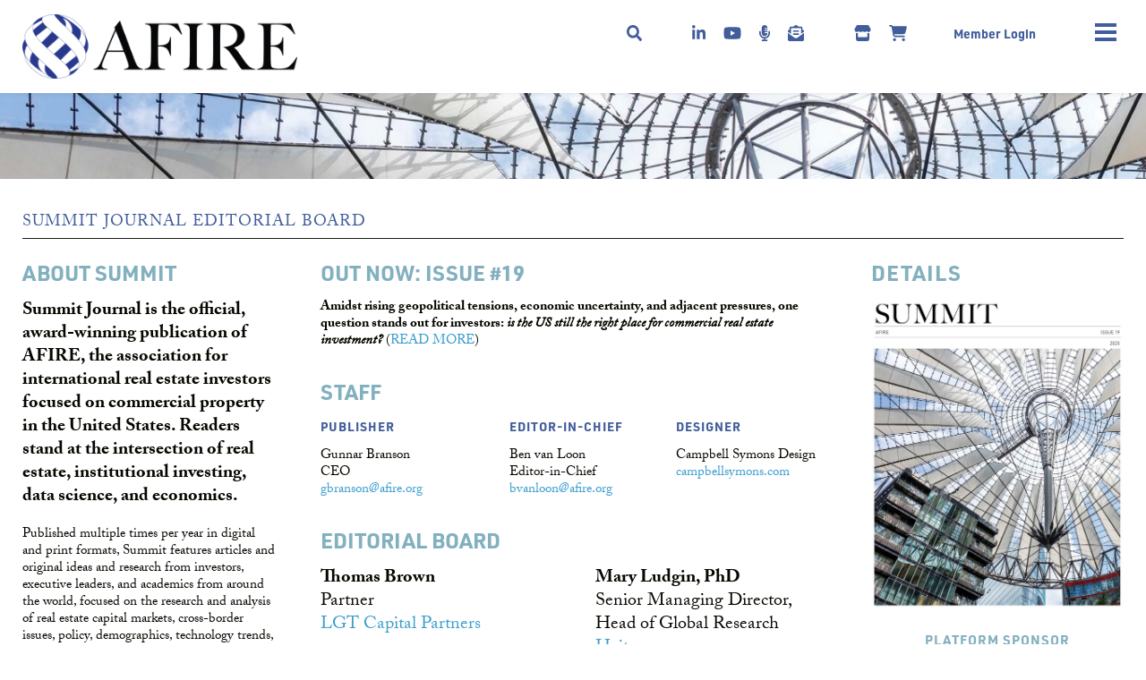

--- FILE ---
content_type: text/html; charset=UTF-8
request_url: https://www.afire.org/summit/summiteditboard/
body_size: 23432
content:
<!doctype html>
<html lang="en-US">

<head>
	<script async src="https://www.googletagmanager.com/gtag/js?id=G-2J9089HWV4"></script>
	<script>
		window.dataLayer = window.dataLayer || [];
		function gtag(){dataLayer.push(arguments);}
		gtag('js', new Date());

		gtag('config', 'G-2J9089HWV4');
	</script>
<!--
	<script async src="https://www.googletagmanager.com/gtag/js?id=UA-152053418-1"></script>
	<script>
		window.dataLayer = window.dataLayer || [];

		function gtag() {
			dataLayer.push(arguments);
		}
		gtag('js', new Date());

		gtag('config', 'UA-152053418-1');
	</script>
	-->
	<meta charset="UTF-8">
	<meta name="viewport" content="width=device-width, initial-scale=1">
	<link rel="profile" href="https://gmpg.org/xfn/11">

	<link rel="dns-prefetch" href="//cdn.hu-manity.co" />
		<!-- Cookie Compliance -->
		<script type="text/javascript">var huOptions = {"appID":"wwwafireorg-d2d5b52","currentLanguage":"en","blocking":false,"globalCookie":false,"isAdmin":false,"privacyConsent":true,"forms":[]};</script>
		<script type="text/javascript" src="https://cdn.hu-manity.co/hu-banner.min.js"></script><meta name='robots' content='index, follow, max-image-preview:large, max-snippet:-1, max-video-preview:-1' />

	<!-- This site is optimized with the Yoast SEO plugin v26.7 - https://yoast.com/wordpress/plugins/seo/ -->
	<title>Summit Journal Editorial Board - AFIRE</title>
	<meta name="description" content="Summit Journal is the official, award-winning publication of AFIRE, focused on real estate, institutional investing, finance, and economics." />
	<link rel="canonical" href="https://www.afire.org/summit/summiteditboard/" />
	<meta property="og:locale" content="en_US" />
	<meta property="og:type" content="article" />
	<meta property="og:title" content="Summit Journal Editorial Board - AFIRE" />
	<meta property="og:description" content="Summit Journal is the official, award-winning publication of AFIRE, focused on real estate, institutional investing, finance, and economics." />
	<meta property="og:url" content="https://www.afire.org/summit/summiteditboard/" />
	<meta property="og:site_name" content="AFIRE" />
	<meta property="article:modified_time" content="2025-11-12T20:18:55+00:00" />
	<meta property="og:image" content="https://www.afire.org/wp-content/uploads/2025/09/Summit-19-Cover-Image-Only-Low-Res-Website-Main-Secondary.jpeg" />
	<meta property="og:image:width" content="2006" />
	<meta property="og:image:height" content="150" />
	<meta property="og:image:type" content="image/jpeg" />
	<meta name="twitter:card" content="summary_large_image" />
	<meta name="twitter:label1" content="Est. reading time" />
	<meta name="twitter:data1" content="3 minutes" />
	<script type="application/ld+json" class="yoast-schema-graph">{"@context":"https://schema.org","@graph":[{"@type":"WebPage","@id":"https://www.afire.org/summit/summiteditboard/","url":"https://www.afire.org/summit/summiteditboard/","name":"Summit Journal Editorial Board - AFIRE","isPartOf":{"@id":"https://www.afire.org/#website"},"primaryImageOfPage":{"@id":"https://www.afire.org/summit/summiteditboard/#primaryimage"},"image":{"@id":"https://www.afire.org/summit/summiteditboard/#primaryimage"},"thumbnailUrl":"https://www.afire.org/wp-content/uploads/2025/09/Summit-19-Cover-Image-Only-Low-Res-Website-Main-Secondary.jpeg","datePublished":"2021-10-05T20:12:16+00:00","dateModified":"2025-11-12T20:18:55+00:00","description":"Summit Journal is the official, award-winning publication of AFIRE, focused on real estate, institutional investing, finance, and economics.","breadcrumb":{"@id":"https://www.afire.org/summit/summiteditboard/#breadcrumb"},"inLanguage":"en-US","potentialAction":[{"@type":"ReadAction","target":["https://www.afire.org/summit/summiteditboard/"]}]},{"@type":"ImageObject","inLanguage":"en-US","@id":"https://www.afire.org/summit/summiteditboard/#primaryimage","url":"https://www.afire.org/wp-content/uploads/2025/09/Summit-19-Cover-Image-Only-Low-Res-Website-Main-Secondary.jpeg","contentUrl":"https://www.afire.org/wp-content/uploads/2025/09/Summit-19-Cover-Image-Only-Low-Res-Website-Main-Secondary.jpeg","width":2006,"height":150},{"@type":"BreadcrumbList","@id":"https://www.afire.org/summit/summiteditboard/#breadcrumb","itemListElement":[{"@type":"ListItem","position":1,"name":"Home","item":"https://www.afire.org/"},{"@type":"ListItem","position":2,"name":"Summit Journal","item":"https://www.afire.org/summit/"},{"@type":"ListItem","position":3,"name":"Summit Journal Editorial Board"}]},{"@type":"WebSite","@id":"https://www.afire.org/#website","url":"https://www.afire.org/","name":"AFIRE","description":"","publisher":{"@id":"https://www.afire.org/#organization"},"potentialAction":[{"@type":"SearchAction","target":{"@type":"EntryPoint","urlTemplate":"https://www.afire.org/?s={search_term_string}"},"query-input":{"@type":"PropertyValueSpecification","valueRequired":true,"valueName":"search_term_string"}}],"inLanguage":"en-US"},{"@type":"Organization","@id":"https://www.afire.org/#organization","name":"AFIRE","url":"https://www.afire.org/","logo":{"@type":"ImageObject","inLanguage":"en-US","@id":"https://www.afire.org/#/schema/logo/image/","url":"https://www.afire.org/wp-content/uploads/2019/06/logo-e1561074643923.png","contentUrl":"https://www.afire.org/wp-content/uploads/2019/06/logo-e1561074643923.png","width":952,"height":381,"caption":"AFIRE"},"image":{"@id":"https://www.afire.org/#/schema/logo/image/"},"sameAs":["https://www.linkedin.com/company/afire/"]}]}</script>
	<!-- / Yoast SEO plugin. -->


<link rel='dns-prefetch' href='//cdnjs.cloudflare.com' />
<link rel="alternate" type="application/rss+xml" title="AFIRE &raquo; Feed" href="https://www.afire.org/feed/" />
<link rel="alternate" type="application/rss+xml" title="AFIRE &raquo; Comments Feed" href="https://www.afire.org/comments/feed/" />
<link rel="alternate" title="oEmbed (JSON)" type="application/json+oembed" href="https://www.afire.org/wp-json/oembed/1.0/embed?url=https%3A%2F%2Fwww.afire.org%2Fsummit%2Fsummiteditboard%2F" />
<link rel="alternate" title="oEmbed (XML)" type="text/xml+oembed" href="https://www.afire.org/wp-json/oembed/1.0/embed?url=https%3A%2F%2Fwww.afire.org%2Fsummit%2Fsummiteditboard%2F&#038;format=xml" />
<style id='wp-img-auto-sizes-contain-inline-css' type='text/css'>
img:is([sizes=auto i],[sizes^="auto," i]){contain-intrinsic-size:3000px 1500px}
/*# sourceURL=wp-img-auto-sizes-contain-inline-css */
</style>
<style id='wp-emoji-styles-inline-css' type='text/css'>

	img.wp-smiley, img.emoji {
		display: inline !important;
		border: none !important;
		box-shadow: none !important;
		height: 1em !important;
		width: 1em !important;
		margin: 0 0.07em !important;
		vertical-align: -0.1em !important;
		background: none !important;
		padding: 0 !important;
	}
/*# sourceURL=wp-emoji-styles-inline-css */
</style>
<link rel='stylesheet' id='wp-block-library-css' href='https://www.afire.org/wp-includes/css/dist/block-library/style.min.css?ver=6.9' type='text/css' media='all' />
<style id='wp-block-heading-inline-css' type='text/css'>
h1:where(.wp-block-heading).has-background,h2:where(.wp-block-heading).has-background,h3:where(.wp-block-heading).has-background,h4:where(.wp-block-heading).has-background,h5:where(.wp-block-heading).has-background,h6:where(.wp-block-heading).has-background{padding:1.25em 2.375em}h1.has-text-align-left[style*=writing-mode]:where([style*=vertical-lr]),h1.has-text-align-right[style*=writing-mode]:where([style*=vertical-rl]),h2.has-text-align-left[style*=writing-mode]:where([style*=vertical-lr]),h2.has-text-align-right[style*=writing-mode]:where([style*=vertical-rl]),h3.has-text-align-left[style*=writing-mode]:where([style*=vertical-lr]),h3.has-text-align-right[style*=writing-mode]:where([style*=vertical-rl]),h4.has-text-align-left[style*=writing-mode]:where([style*=vertical-lr]),h4.has-text-align-right[style*=writing-mode]:where([style*=vertical-rl]),h5.has-text-align-left[style*=writing-mode]:where([style*=vertical-lr]),h5.has-text-align-right[style*=writing-mode]:where([style*=vertical-rl]),h6.has-text-align-left[style*=writing-mode]:where([style*=vertical-lr]),h6.has-text-align-right[style*=writing-mode]:where([style*=vertical-rl]){rotate:180deg}
/*# sourceURL=https://www.afire.org/wp-includes/blocks/heading/style.min.css */
</style>
<style id='wp-block-image-inline-css' type='text/css'>
.wp-block-image>a,.wp-block-image>figure>a{display:inline-block}.wp-block-image img{box-sizing:border-box;height:auto;max-width:100%;vertical-align:bottom}@media not (prefers-reduced-motion){.wp-block-image img.hide{visibility:hidden}.wp-block-image img.show{animation:show-content-image .4s}}.wp-block-image[style*=border-radius] img,.wp-block-image[style*=border-radius]>a{border-radius:inherit}.wp-block-image.has-custom-border img{box-sizing:border-box}.wp-block-image.aligncenter{text-align:center}.wp-block-image.alignfull>a,.wp-block-image.alignwide>a{width:100%}.wp-block-image.alignfull img,.wp-block-image.alignwide img{height:auto;width:100%}.wp-block-image .aligncenter,.wp-block-image .alignleft,.wp-block-image .alignright,.wp-block-image.aligncenter,.wp-block-image.alignleft,.wp-block-image.alignright{display:table}.wp-block-image .aligncenter>figcaption,.wp-block-image .alignleft>figcaption,.wp-block-image .alignright>figcaption,.wp-block-image.aligncenter>figcaption,.wp-block-image.alignleft>figcaption,.wp-block-image.alignright>figcaption{caption-side:bottom;display:table-caption}.wp-block-image .alignleft{float:left;margin:.5em 1em .5em 0}.wp-block-image .alignright{float:right;margin:.5em 0 .5em 1em}.wp-block-image .aligncenter{margin-left:auto;margin-right:auto}.wp-block-image :where(figcaption){margin-bottom:1em;margin-top:.5em}.wp-block-image.is-style-circle-mask img{border-radius:9999px}@supports ((-webkit-mask-image:none) or (mask-image:none)) or (-webkit-mask-image:none){.wp-block-image.is-style-circle-mask img{border-radius:0;-webkit-mask-image:url('data:image/svg+xml;utf8,<svg viewBox="0 0 100 100" xmlns="http://www.w3.org/2000/svg"><circle cx="50" cy="50" r="50"/></svg>');mask-image:url('data:image/svg+xml;utf8,<svg viewBox="0 0 100 100" xmlns="http://www.w3.org/2000/svg"><circle cx="50" cy="50" r="50"/></svg>');mask-mode:alpha;-webkit-mask-position:center;mask-position:center;-webkit-mask-repeat:no-repeat;mask-repeat:no-repeat;-webkit-mask-size:contain;mask-size:contain}}:root :where(.wp-block-image.is-style-rounded img,.wp-block-image .is-style-rounded img){border-radius:9999px}.wp-block-image figure{margin:0}.wp-lightbox-container{display:flex;flex-direction:column;position:relative}.wp-lightbox-container img{cursor:zoom-in}.wp-lightbox-container img:hover+button{opacity:1}.wp-lightbox-container button{align-items:center;backdrop-filter:blur(16px) saturate(180%);background-color:#5a5a5a40;border:none;border-radius:4px;cursor:zoom-in;display:flex;height:20px;justify-content:center;opacity:0;padding:0;position:absolute;right:16px;text-align:center;top:16px;width:20px;z-index:100}@media not (prefers-reduced-motion){.wp-lightbox-container button{transition:opacity .2s ease}}.wp-lightbox-container button:focus-visible{outline:3px auto #5a5a5a40;outline:3px auto -webkit-focus-ring-color;outline-offset:3px}.wp-lightbox-container button:hover{cursor:pointer;opacity:1}.wp-lightbox-container button:focus{opacity:1}.wp-lightbox-container button:focus,.wp-lightbox-container button:hover,.wp-lightbox-container button:not(:hover):not(:active):not(.has-background){background-color:#5a5a5a40;border:none}.wp-lightbox-overlay{box-sizing:border-box;cursor:zoom-out;height:100vh;left:0;overflow:hidden;position:fixed;top:0;visibility:hidden;width:100%;z-index:100000}.wp-lightbox-overlay .close-button{align-items:center;cursor:pointer;display:flex;justify-content:center;min-height:40px;min-width:40px;padding:0;position:absolute;right:calc(env(safe-area-inset-right) + 16px);top:calc(env(safe-area-inset-top) + 16px);z-index:5000000}.wp-lightbox-overlay .close-button:focus,.wp-lightbox-overlay .close-button:hover,.wp-lightbox-overlay .close-button:not(:hover):not(:active):not(.has-background){background:none;border:none}.wp-lightbox-overlay .lightbox-image-container{height:var(--wp--lightbox-container-height);left:50%;overflow:hidden;position:absolute;top:50%;transform:translate(-50%,-50%);transform-origin:top left;width:var(--wp--lightbox-container-width);z-index:9999999999}.wp-lightbox-overlay .wp-block-image{align-items:center;box-sizing:border-box;display:flex;height:100%;justify-content:center;margin:0;position:relative;transform-origin:0 0;width:100%;z-index:3000000}.wp-lightbox-overlay .wp-block-image img{height:var(--wp--lightbox-image-height);min-height:var(--wp--lightbox-image-height);min-width:var(--wp--lightbox-image-width);width:var(--wp--lightbox-image-width)}.wp-lightbox-overlay .wp-block-image figcaption{display:none}.wp-lightbox-overlay button{background:none;border:none}.wp-lightbox-overlay .scrim{background-color:#fff;height:100%;opacity:.9;position:absolute;width:100%;z-index:2000000}.wp-lightbox-overlay.active{visibility:visible}@media not (prefers-reduced-motion){.wp-lightbox-overlay.active{animation:turn-on-visibility .25s both}.wp-lightbox-overlay.active img{animation:turn-on-visibility .35s both}.wp-lightbox-overlay.show-closing-animation:not(.active){animation:turn-off-visibility .35s both}.wp-lightbox-overlay.show-closing-animation:not(.active) img{animation:turn-off-visibility .25s both}.wp-lightbox-overlay.zoom.active{animation:none;opacity:1;visibility:visible}.wp-lightbox-overlay.zoom.active .lightbox-image-container{animation:lightbox-zoom-in .4s}.wp-lightbox-overlay.zoom.active .lightbox-image-container img{animation:none}.wp-lightbox-overlay.zoom.active .scrim{animation:turn-on-visibility .4s forwards}.wp-lightbox-overlay.zoom.show-closing-animation:not(.active){animation:none}.wp-lightbox-overlay.zoom.show-closing-animation:not(.active) .lightbox-image-container{animation:lightbox-zoom-out .4s}.wp-lightbox-overlay.zoom.show-closing-animation:not(.active) .lightbox-image-container img{animation:none}.wp-lightbox-overlay.zoom.show-closing-animation:not(.active) .scrim{animation:turn-off-visibility .4s forwards}}@keyframes show-content-image{0%{visibility:hidden}99%{visibility:hidden}to{visibility:visible}}@keyframes turn-on-visibility{0%{opacity:0}to{opacity:1}}@keyframes turn-off-visibility{0%{opacity:1;visibility:visible}99%{opacity:0;visibility:visible}to{opacity:0;visibility:hidden}}@keyframes lightbox-zoom-in{0%{transform:translate(calc((-100vw + var(--wp--lightbox-scrollbar-width))/2 + var(--wp--lightbox-initial-left-position)),calc(-50vh + var(--wp--lightbox-initial-top-position))) scale(var(--wp--lightbox-scale))}to{transform:translate(-50%,-50%) scale(1)}}@keyframes lightbox-zoom-out{0%{transform:translate(-50%,-50%) scale(1);visibility:visible}99%{visibility:visible}to{transform:translate(calc((-100vw + var(--wp--lightbox-scrollbar-width))/2 + var(--wp--lightbox-initial-left-position)),calc(-50vh + var(--wp--lightbox-initial-top-position))) scale(var(--wp--lightbox-scale));visibility:hidden}}
/*# sourceURL=https://www.afire.org/wp-includes/blocks/image/style.min.css */
</style>
<style id='wp-block-columns-inline-css' type='text/css'>
.wp-block-columns{box-sizing:border-box;display:flex;flex-wrap:wrap!important}@media (min-width:782px){.wp-block-columns{flex-wrap:nowrap!important}}.wp-block-columns{align-items:normal!important}.wp-block-columns.are-vertically-aligned-top{align-items:flex-start}.wp-block-columns.are-vertically-aligned-center{align-items:center}.wp-block-columns.are-vertically-aligned-bottom{align-items:flex-end}@media (max-width:781px){.wp-block-columns:not(.is-not-stacked-on-mobile)>.wp-block-column{flex-basis:100%!important}}@media (min-width:782px){.wp-block-columns:not(.is-not-stacked-on-mobile)>.wp-block-column{flex-basis:0;flex-grow:1}.wp-block-columns:not(.is-not-stacked-on-mobile)>.wp-block-column[style*=flex-basis]{flex-grow:0}}.wp-block-columns.is-not-stacked-on-mobile{flex-wrap:nowrap!important}.wp-block-columns.is-not-stacked-on-mobile>.wp-block-column{flex-basis:0;flex-grow:1}.wp-block-columns.is-not-stacked-on-mobile>.wp-block-column[style*=flex-basis]{flex-grow:0}:where(.wp-block-columns){margin-bottom:1.75em}:where(.wp-block-columns.has-background){padding:1.25em 2.375em}.wp-block-column{flex-grow:1;min-width:0;overflow-wrap:break-word;word-break:break-word}.wp-block-column.is-vertically-aligned-top{align-self:flex-start}.wp-block-column.is-vertically-aligned-center{align-self:center}.wp-block-column.is-vertically-aligned-bottom{align-self:flex-end}.wp-block-column.is-vertically-aligned-stretch{align-self:stretch}.wp-block-column.is-vertically-aligned-bottom,.wp-block-column.is-vertically-aligned-center,.wp-block-column.is-vertically-aligned-top{width:100%}
/*# sourceURL=https://www.afire.org/wp-includes/blocks/columns/style.min.css */
</style>
<style id='wp-block-paragraph-inline-css' type='text/css'>
.is-small-text{font-size:.875em}.is-regular-text{font-size:1em}.is-large-text{font-size:2.25em}.is-larger-text{font-size:3em}.has-drop-cap:not(:focus):first-letter{float:left;font-size:8.4em;font-style:normal;font-weight:100;line-height:.68;margin:.05em .1em 0 0;text-transform:uppercase}body.rtl .has-drop-cap:not(:focus):first-letter{float:none;margin-left:.1em}p.has-drop-cap.has-background{overflow:hidden}:root :where(p.has-background){padding:1.25em 2.375em}:where(p.has-text-color:not(.has-link-color)) a{color:inherit}p.has-text-align-left[style*="writing-mode:vertical-lr"],p.has-text-align-right[style*="writing-mode:vertical-rl"]{rotate:180deg}
/*# sourceURL=https://www.afire.org/wp-includes/blocks/paragraph/style.min.css */
</style>
<link rel='stylesheet' id='ultimate_blocks-cgb-style-css-css' href='https://www.afire.org/wp-content/plugins/ultimate-blocks/dist/blocks.style.build.css?ver=3.4.8' type='text/css' media='all' />
<link rel='stylesheet' id='wc-blocks-style-css' href='https://www.afire.org/wp-content/plugins/woocommerce/assets/client/blocks/wc-blocks.css?ver=wc-10.4.3' type='text/css' media='all' />
<style id='global-styles-inline-css' type='text/css'>
:root{--wp--preset--aspect-ratio--square: 1;--wp--preset--aspect-ratio--4-3: 4/3;--wp--preset--aspect-ratio--3-4: 3/4;--wp--preset--aspect-ratio--3-2: 3/2;--wp--preset--aspect-ratio--2-3: 2/3;--wp--preset--aspect-ratio--16-9: 16/9;--wp--preset--aspect-ratio--9-16: 9/16;--wp--preset--color--black: #000000;--wp--preset--color--cyan-bluish-gray: #abb8c3;--wp--preset--color--white: #ffffff;--wp--preset--color--pale-pink: #f78da7;--wp--preset--color--vivid-red: #cf2e2e;--wp--preset--color--luminous-vivid-orange: #ff6900;--wp--preset--color--luminous-vivid-amber: #fcb900;--wp--preset--color--light-green-cyan: #7bdcb5;--wp--preset--color--vivid-green-cyan: #00d084;--wp--preset--color--pale-cyan-blue: #8ed1fc;--wp--preset--color--vivid-cyan-blue: #0693e3;--wp--preset--color--vivid-purple: #9b51e0;--wp--preset--gradient--vivid-cyan-blue-to-vivid-purple: linear-gradient(135deg,rgb(6,147,227) 0%,rgb(155,81,224) 100%);--wp--preset--gradient--light-green-cyan-to-vivid-green-cyan: linear-gradient(135deg,rgb(122,220,180) 0%,rgb(0,208,130) 100%);--wp--preset--gradient--luminous-vivid-amber-to-luminous-vivid-orange: linear-gradient(135deg,rgb(252,185,0) 0%,rgb(255,105,0) 100%);--wp--preset--gradient--luminous-vivid-orange-to-vivid-red: linear-gradient(135deg,rgb(255,105,0) 0%,rgb(207,46,46) 100%);--wp--preset--gradient--very-light-gray-to-cyan-bluish-gray: linear-gradient(135deg,rgb(238,238,238) 0%,rgb(169,184,195) 100%);--wp--preset--gradient--cool-to-warm-spectrum: linear-gradient(135deg,rgb(74,234,220) 0%,rgb(151,120,209) 20%,rgb(207,42,186) 40%,rgb(238,44,130) 60%,rgb(251,105,98) 80%,rgb(254,248,76) 100%);--wp--preset--gradient--blush-light-purple: linear-gradient(135deg,rgb(255,206,236) 0%,rgb(152,150,240) 100%);--wp--preset--gradient--blush-bordeaux: linear-gradient(135deg,rgb(254,205,165) 0%,rgb(254,45,45) 50%,rgb(107,0,62) 100%);--wp--preset--gradient--luminous-dusk: linear-gradient(135deg,rgb(255,203,112) 0%,rgb(199,81,192) 50%,rgb(65,88,208) 100%);--wp--preset--gradient--pale-ocean: linear-gradient(135deg,rgb(255,245,203) 0%,rgb(182,227,212) 50%,rgb(51,167,181) 100%);--wp--preset--gradient--electric-grass: linear-gradient(135deg,rgb(202,248,128) 0%,rgb(113,206,126) 100%);--wp--preset--gradient--midnight: linear-gradient(135deg,rgb(2,3,129) 0%,rgb(40,116,252) 100%);--wp--preset--font-size--small: 13px;--wp--preset--font-size--medium: 20px;--wp--preset--font-size--large: 36px;--wp--preset--font-size--x-large: 42px;--wp--preset--font-family--sans-serif: urw-din, sans-serif;--wp--preset--spacing--20: 0.44rem;--wp--preset--spacing--30: 0.67rem;--wp--preset--spacing--40: 1rem;--wp--preset--spacing--50: 1.5rem;--wp--preset--spacing--60: 2.25rem;--wp--preset--spacing--70: 3.38rem;--wp--preset--spacing--80: 5.06rem;--wp--preset--shadow--natural: 6px 6px 9px rgba(0, 0, 0, 0.2);--wp--preset--shadow--deep: 12px 12px 50px rgba(0, 0, 0, 0.4);--wp--preset--shadow--sharp: 6px 6px 0px rgba(0, 0, 0, 0.2);--wp--preset--shadow--outlined: 6px 6px 0px -3px rgb(255, 255, 255), 6px 6px rgb(0, 0, 0);--wp--preset--shadow--crisp: 6px 6px 0px rgb(0, 0, 0);}:root { --wp--style--global--content-size: 840px;--wp--style--global--wide-size: 840px; }:where(body) { margin: 0; }.wp-site-blocks > .alignleft { float: left; margin-right: 2em; }.wp-site-blocks > .alignright { float: right; margin-left: 2em; }.wp-site-blocks > .aligncenter { justify-content: center; margin-left: auto; margin-right: auto; }:where(.wp-site-blocks) > * { margin-block-start: 24px; margin-block-end: 0; }:where(.wp-site-blocks) > :first-child { margin-block-start: 0; }:where(.wp-site-blocks) > :last-child { margin-block-end: 0; }:root { --wp--style--block-gap: 24px; }:root :where(.is-layout-flow) > :first-child{margin-block-start: 0;}:root :where(.is-layout-flow) > :last-child{margin-block-end: 0;}:root :where(.is-layout-flow) > *{margin-block-start: 24px;margin-block-end: 0;}:root :where(.is-layout-constrained) > :first-child{margin-block-start: 0;}:root :where(.is-layout-constrained) > :last-child{margin-block-end: 0;}:root :where(.is-layout-constrained) > *{margin-block-start: 24px;margin-block-end: 0;}:root :where(.is-layout-flex){gap: 24px;}:root :where(.is-layout-grid){gap: 24px;}.is-layout-flow > .alignleft{float: left;margin-inline-start: 0;margin-inline-end: 2em;}.is-layout-flow > .alignright{float: right;margin-inline-start: 2em;margin-inline-end: 0;}.is-layout-flow > .aligncenter{margin-left: auto !important;margin-right: auto !important;}.is-layout-constrained > .alignleft{float: left;margin-inline-start: 0;margin-inline-end: 2em;}.is-layout-constrained > .alignright{float: right;margin-inline-start: 2em;margin-inline-end: 0;}.is-layout-constrained > .aligncenter{margin-left: auto !important;margin-right: auto !important;}.is-layout-constrained > :where(:not(.alignleft):not(.alignright):not(.alignfull)){max-width: var(--wp--style--global--content-size);margin-left: auto !important;margin-right: auto !important;}.is-layout-constrained > .alignwide{max-width: var(--wp--style--global--wide-size);}body .is-layout-flex{display: flex;}.is-layout-flex{flex-wrap: wrap;align-items: center;}.is-layout-flex > :is(*, div){margin: 0;}body .is-layout-grid{display: grid;}.is-layout-grid > :is(*, div){margin: 0;}body{padding-top: 0px;padding-right: 0px;padding-bottom: 0px;padding-left: 0px;}a:where(:not(.wp-element-button)){text-decoration: underline;}:root :where(.wp-element-button, .wp-block-button__link){background-color: #32373c;border-width: 0;color: #fff;font-family: inherit;font-size: inherit;font-style: inherit;font-weight: inherit;letter-spacing: inherit;line-height: inherit;padding-top: calc(0.667em + 2px);padding-right: calc(1.333em + 2px);padding-bottom: calc(0.667em + 2px);padding-left: calc(1.333em + 2px);text-decoration: none;text-transform: inherit;}.has-black-color{color: var(--wp--preset--color--black) !important;}.has-cyan-bluish-gray-color{color: var(--wp--preset--color--cyan-bluish-gray) !important;}.has-white-color{color: var(--wp--preset--color--white) !important;}.has-pale-pink-color{color: var(--wp--preset--color--pale-pink) !important;}.has-vivid-red-color{color: var(--wp--preset--color--vivid-red) !important;}.has-luminous-vivid-orange-color{color: var(--wp--preset--color--luminous-vivid-orange) !important;}.has-luminous-vivid-amber-color{color: var(--wp--preset--color--luminous-vivid-amber) !important;}.has-light-green-cyan-color{color: var(--wp--preset--color--light-green-cyan) !important;}.has-vivid-green-cyan-color{color: var(--wp--preset--color--vivid-green-cyan) !important;}.has-pale-cyan-blue-color{color: var(--wp--preset--color--pale-cyan-blue) !important;}.has-vivid-cyan-blue-color{color: var(--wp--preset--color--vivid-cyan-blue) !important;}.has-vivid-purple-color{color: var(--wp--preset--color--vivid-purple) !important;}.has-black-background-color{background-color: var(--wp--preset--color--black) !important;}.has-cyan-bluish-gray-background-color{background-color: var(--wp--preset--color--cyan-bluish-gray) !important;}.has-white-background-color{background-color: var(--wp--preset--color--white) !important;}.has-pale-pink-background-color{background-color: var(--wp--preset--color--pale-pink) !important;}.has-vivid-red-background-color{background-color: var(--wp--preset--color--vivid-red) !important;}.has-luminous-vivid-orange-background-color{background-color: var(--wp--preset--color--luminous-vivid-orange) !important;}.has-luminous-vivid-amber-background-color{background-color: var(--wp--preset--color--luminous-vivid-amber) !important;}.has-light-green-cyan-background-color{background-color: var(--wp--preset--color--light-green-cyan) !important;}.has-vivid-green-cyan-background-color{background-color: var(--wp--preset--color--vivid-green-cyan) !important;}.has-pale-cyan-blue-background-color{background-color: var(--wp--preset--color--pale-cyan-blue) !important;}.has-vivid-cyan-blue-background-color{background-color: var(--wp--preset--color--vivid-cyan-blue) !important;}.has-vivid-purple-background-color{background-color: var(--wp--preset--color--vivid-purple) !important;}.has-black-border-color{border-color: var(--wp--preset--color--black) !important;}.has-cyan-bluish-gray-border-color{border-color: var(--wp--preset--color--cyan-bluish-gray) !important;}.has-white-border-color{border-color: var(--wp--preset--color--white) !important;}.has-pale-pink-border-color{border-color: var(--wp--preset--color--pale-pink) !important;}.has-vivid-red-border-color{border-color: var(--wp--preset--color--vivid-red) !important;}.has-luminous-vivid-orange-border-color{border-color: var(--wp--preset--color--luminous-vivid-orange) !important;}.has-luminous-vivid-amber-border-color{border-color: var(--wp--preset--color--luminous-vivid-amber) !important;}.has-light-green-cyan-border-color{border-color: var(--wp--preset--color--light-green-cyan) !important;}.has-vivid-green-cyan-border-color{border-color: var(--wp--preset--color--vivid-green-cyan) !important;}.has-pale-cyan-blue-border-color{border-color: var(--wp--preset--color--pale-cyan-blue) !important;}.has-vivid-cyan-blue-border-color{border-color: var(--wp--preset--color--vivid-cyan-blue) !important;}.has-vivid-purple-border-color{border-color: var(--wp--preset--color--vivid-purple) !important;}.has-vivid-cyan-blue-to-vivid-purple-gradient-background{background: var(--wp--preset--gradient--vivid-cyan-blue-to-vivid-purple) !important;}.has-light-green-cyan-to-vivid-green-cyan-gradient-background{background: var(--wp--preset--gradient--light-green-cyan-to-vivid-green-cyan) !important;}.has-luminous-vivid-amber-to-luminous-vivid-orange-gradient-background{background: var(--wp--preset--gradient--luminous-vivid-amber-to-luminous-vivid-orange) !important;}.has-luminous-vivid-orange-to-vivid-red-gradient-background{background: var(--wp--preset--gradient--luminous-vivid-orange-to-vivid-red) !important;}.has-very-light-gray-to-cyan-bluish-gray-gradient-background{background: var(--wp--preset--gradient--very-light-gray-to-cyan-bluish-gray) !important;}.has-cool-to-warm-spectrum-gradient-background{background: var(--wp--preset--gradient--cool-to-warm-spectrum) !important;}.has-blush-light-purple-gradient-background{background: var(--wp--preset--gradient--blush-light-purple) !important;}.has-blush-bordeaux-gradient-background{background: var(--wp--preset--gradient--blush-bordeaux) !important;}.has-luminous-dusk-gradient-background{background: var(--wp--preset--gradient--luminous-dusk) !important;}.has-pale-ocean-gradient-background{background: var(--wp--preset--gradient--pale-ocean) !important;}.has-electric-grass-gradient-background{background: var(--wp--preset--gradient--electric-grass) !important;}.has-midnight-gradient-background{background: var(--wp--preset--gradient--midnight) !important;}.has-small-font-size{font-size: var(--wp--preset--font-size--small) !important;}.has-medium-font-size{font-size: var(--wp--preset--font-size--medium) !important;}.has-large-font-size{font-size: var(--wp--preset--font-size--large) !important;}.has-x-large-font-size{font-size: var(--wp--preset--font-size--x-large) !important;}.has-sans-serif-font-family{font-family: var(--wp--preset--font-family--sans-serif) !important;}
/*# sourceURL=global-styles-inline-css */
</style>
<style id='core-block-supports-inline-css' type='text/css'>
.wp-container-core-columns-is-layout-28f84493{flex-wrap:nowrap;}.wp-elements-70099cb6f2695a717f92193c47b72fb6 a:where(:not(.wp-element-button)){color:#83b0bf;}.wp-elements-a52fd558ec983156df81592040e7a897 a:where(:not(.wp-element-button)){color:#83b0bf;}.wp-elements-f11af52a1e84b1856d88ef2b8828b433 a:where(:not(.wp-element-button)){color:#83b0bf;}.wp-elements-d47ddb4a880bc420c0eccd0b550b958f a:where(:not(.wp-element-button)){color:#83b0bf;}.wp-elements-e96da6cfee8d9cd2d5a249d378b249a4 a:where(:not(.wp-element-button)){color:#83b0bf;}.wp-elements-b822218bd094ec860bc29758520e9bec a:where(:not(.wp-element-button)){color:#83b0bf;}.wp-elements-742b46e894541d3e8b092e69cceb8af4 a:where(:not(.wp-element-button)){color:#83b0bf;}.wp-elements-45f1b3eaa39028dac7151fc0452201e9 a:where(:not(.wp-element-button)){color:#83b0bf;}
/*# sourceURL=core-block-supports-inline-css */
</style>

<link rel='stylesheet' id='sso-styles-css' href='https://www.afire.org/wp-content/plugins/euclid-sso/sso.css?ver=20211001' type='text/css' media='all' />
<link rel='stylesheet' id='sso-modal-styles-css' href='https://cdnjs.cloudflare.com/ajax/libs/jquery-modal/0.9.1/jquery.modal.min.css?ver=20211001' type='text/css' media='all' />
<link rel='stylesheet' id='ub-extension-style-css-css' href='https://www.afire.org/wp-content/plugins/ultimate-blocks/src/extensions/style.css?ver=6.9' type='text/css' media='all' />
<link rel='stylesheet' id='woocommerce-layout-css' href='https://www.afire.org/wp-content/plugins/woocommerce/assets/css/woocommerce-layout.css?ver=10.4.3' type='text/css' media='all' />
<link rel='stylesheet' id='woocommerce-smallscreen-css' href='https://www.afire.org/wp-content/plugins/woocommerce/assets/css/woocommerce-smallscreen.css?ver=10.4.3' type='text/css' media='only screen and (max-width: 768px)' />
<link rel='stylesheet' id='woocommerce-general-css' href='https://www.afire.org/wp-content/plugins/woocommerce/assets/css/woocommerce.css?ver=10.4.3' type='text/css' media='all' />
<style id='woocommerce-inline-inline-css' type='text/css'>
.woocommerce form .form-row .required { visibility: visible; }
/*# sourceURL=woocommerce-inline-inline-css */
</style>
<link rel='stylesheet' id='wcz-frontend-css' href='https://www.afire.org/wp-content/plugins/woocustomizer/assets/css/frontend.css?ver=2.6.3' type='text/css' media='all' />
<link rel='stylesheet' id='afire-style-css' href='https://www.afire.org/wp-content/themes/afire/style.css?ver=20240927' type='text/css' media='all' />
<style id='wcz-customizer-custom-css-inline-css' type='text/css'>
body.single-product .product_meta .posted_in{display:none !important;}
/*# sourceURL=wcz-customizer-custom-css-inline-css */
</style>
<link rel='stylesheet' id='__EPYT__style-css' href='https://www.afire.org/wp-content/plugins/youtube-embed-plus/styles/ytprefs.min.css?ver=14.2.4' type='text/css' media='all' />
<style id='__EPYT__style-inline-css' type='text/css'>

                .epyt-gallery-thumb {
                        width: 33.333%;
                }
                
/*# sourceURL=__EPYT__style-inline-css */
</style>
<script type="text/javascript" src="https://www.afire.org/wp-includes/js/jquery/jquery.min.js?ver=3.7.1" id="jquery-core-js"></script>
<script type="text/javascript" src="https://www.afire.org/wp-includes/js/jquery/jquery-migrate.min.js?ver=3.4.1" id="jquery-migrate-js"></script>
<script type="text/javascript" src="https://www.afire.org/wp-content/plugins/woocommerce/assets/js/jquery-blockui/jquery.blockUI.min.js?ver=2.7.0-wc.10.4.3" id="wc-jquery-blockui-js" defer="defer" data-wp-strategy="defer"></script>
<script type="text/javascript" id="wc-add-to-cart-js-extra">
/* <![CDATA[ */
var wc_add_to_cart_params = {"ajax_url":"/wp-admin/admin-ajax.php","wc_ajax_url":"/?wc-ajax=%%endpoint%%","i18n_view_cart":"View cart","cart_url":"https://www.afire.org/cart/","is_cart":"","cart_redirect_after_add":"no"};
//# sourceURL=wc-add-to-cart-js-extra
/* ]]> */
</script>
<script type="text/javascript" src="https://www.afire.org/wp-content/plugins/woocommerce/assets/js/frontend/add-to-cart.min.js?ver=10.4.3" id="wc-add-to-cart-js" defer="defer" data-wp-strategy="defer"></script>
<script type="text/javascript" src="https://www.afire.org/wp-content/plugins/woocommerce/assets/js/js-cookie/js.cookie.min.js?ver=2.1.4-wc.10.4.3" id="wc-js-cookie-js" defer="defer" data-wp-strategy="defer"></script>
<script type="text/javascript" id="woocommerce-js-extra">
/* <![CDATA[ */
var woocommerce_params = {"ajax_url":"/wp-admin/admin-ajax.php","wc_ajax_url":"/?wc-ajax=%%endpoint%%","i18n_password_show":"Show password","i18n_password_hide":"Hide password"};
//# sourceURL=woocommerce-js-extra
/* ]]> */
</script>
<script type="text/javascript" src="https://www.afire.org/wp-content/plugins/woocommerce/assets/js/frontend/woocommerce.min.js?ver=10.4.3" id="woocommerce-js" defer="defer" data-wp-strategy="defer"></script>
<script type="text/javascript" id="__ytprefs__-js-extra">
/* <![CDATA[ */
var _EPYT_ = {"ajaxurl":"https://www.afire.org/wp-admin/admin-ajax.php","security":"5593ff2a6e","gallery_scrolloffset":"20","eppathtoscripts":"https://www.afire.org/wp-content/plugins/youtube-embed-plus/scripts/","eppath":"https://www.afire.org/wp-content/plugins/youtube-embed-plus/","epresponsiveselector":"[\"iframe.__youtube_prefs__\",\"iframe[src*='youtube.com']\",\"iframe[src*='youtube-nocookie.com']\",\"iframe[data-ep-src*='youtube.com']\",\"iframe[data-ep-src*='youtube-nocookie.com']\",\"iframe[data-ep-gallerysrc*='youtube.com']\"]","epdovol":"1","version":"14.2.4","evselector":"iframe.__youtube_prefs__[src], iframe[src*=\"youtube.com/embed/\"], iframe[src*=\"youtube-nocookie.com/embed/\"]","ajax_compat":"","maxres_facade":"eager","ytapi_load":"light","pause_others":"","stopMobileBuffer":"1","facade_mode":"1","not_live_on_channel":""};
//# sourceURL=__ytprefs__-js-extra
/* ]]> */
</script>
<script type="text/javascript" src="https://www.afire.org/wp-content/plugins/youtube-embed-plus/scripts/ytprefs.min.js?ver=14.2.4" id="__ytprefs__-js"></script>
<link rel="https://api.w.org/" href="https://www.afire.org/wp-json/" /><link rel="alternate" title="JSON" type="application/json" href="https://www.afire.org/wp-json/wp/v2/pages/17387" /><link rel="EditURI" type="application/rsd+xml" title="RSD" href="https://www.afire.org/xmlrpc.php?rsd" />
<meta name="generator" content="WordPress 6.9" />
<meta name="generator" content="WooCommerce 10.4.3" />
<link rel='shortlink' href='https://www.afire.org/?p=17387' />
	<style>
			.wsppc_div_block {
			display: inline-block;
			width: 100%;
			margin-top: 10px;
		}
		.wsppc_div_block.wsppc_product_summary_text {
			display: inline-block;
			width: 100%;
		}
		.woocommerce_product_thumbnails {
			display: inline-block;
		}
		
	</style>
    	<noscript><style>.woocommerce-product-gallery{ opacity: 1 !important; }</style></noscript>
			<style type="text/css">
					.site-title,
			.site-description {
				position: absolute;
				clip: rect(1px, 1px, 1px, 1px);
			}
				</style>
		<link rel="icon" href="https://www.afire.org/wp-content/uploads/2024/09/cropped-AFIRE-Globe-Blue-32x32.png" sizes="32x32" />
<link rel="icon" href="https://www.afire.org/wp-content/uploads/2024/09/cropped-AFIRE-Globe-Blue-192x192.png" sizes="192x192" />
<link rel="apple-touch-icon" href="https://www.afire.org/wp-content/uploads/2024/09/cropped-AFIRE-Globe-Blue-180x180.png" />
<meta name="msapplication-TileImage" content="https://www.afire.org/wp-content/uploads/2024/09/cropped-AFIRE-Globe-Blue-270x270.png" />
<link rel='stylesheet' id='afire_mailchimp-styles-css' href='https://www.afire.org/wp-content/plugins/afire-mailchimp/afire-mailchimp.css?ver=042624' type='text/css' media='all' />
</head>

<body class="wp-singular page-template-default page page-id-17387 page-child parent-pageid-642 wp-custom-logo wp-theme-afire theme-afire cookies-not-set woocommerce-no-js wcz-woocommerce page-summiteditboard no-sidebar">
	<div id="page" class="site">
		<a class="skip-link screen-reader-text" href="#content">Skip to content</a>

		<header id="masthead" class="site-header">
			<div class="site-branding">
				<a href="https://www.afire.org/" class="custom-logo-link" rel="home"><img width="700" height="164" src="https://www.afire.org/wp-content/uploads/2024/09/AFIRE-Logo-PRIMARY-Horizontal-NEW.png" class="custom-logo" alt="AFIRE" decoding="async" fetchpriority="high" srcset="https://www.afire.org/wp-content/uploads/2024/09/AFIRE-Logo-PRIMARY-Horizontal-NEW.png 700w, https://www.afire.org/wp-content/uploads/2024/09/AFIRE-Logo-PRIMARY-Horizontal-NEW-300x70.png 300w, https://www.afire.org/wp-content/uploads/2024/09/AFIRE-Logo-PRIMARY-Horizontal-NEW-600x141.png 600w" sizes="(max-width: 700px) 100vw, 700px" /></a>					<p class="site-title"><a href="https://www.afire.org/" rel="home">AFIRE</a></p>
							</div><!-- .site-branding -->

			<div class="header-menus">
				<div class="utility-navigation">
					<section id="search-2" class="widget widget_search"><div class="search-form-container">
    <form role="search" method="get" class="search-form" action="https://www.afire.org/">
        <label>
            <span class="screen-reader-text">Search for:</span>
            <input type="search" class="search-field" placeholder="Search the AFIRE Archives" value="" name="s">
        </label>
        <button class="search-submit" aria-label="Submit search">
            <svg aria-hidden="true" focusable="false" xmlns="http://www.w3.org/2000/svg" viewBox="0 0 512 512">
                <path fill="currentColor" d="M505 442.7L405.3 343c-4.5-4.5-10.6-7-17-7H372c27.6-35.3 44-79.7 44-128C416 93.1 322.9 0 208 0S0 93.1 0 208s93.1 208 208 208c48.3 0 92.7-16.4 128-44v16.3c0 6.4 2.5 12.5 7 17l99.7 99.7c9.4 9.4 24.6 9.4 33.9 0l28.3-28.3c9.4-9.4 9.4-24.6.1-34zM208 336c-70.7 0-128-57.2-128-128 0-70.7 57.2-128 128-128 70.7 0 128 57.2 128 128 0 70.7-57.2 128-128 128z" class=""></path>
            </svg>
        </button>
    </form>
    <button id="search-form-toggle" class="search-form-toggle" aria-label="Open search form">
        <svg aria-hidden="true" focusable="false" xmlns="http://www.w3.org/2000/svg" viewBox="0 0 512 512">
            <path fill="currentColor" d="M505 442.7L405.3 343c-4.5-4.5-10.6-7-17-7H372c27.6-35.3 44-79.7 44-128C416 93.1 322.9 0 208 0S0 93.1 0 208s93.1 208 208 208c48.3 0 92.7-16.4 128-44v16.3c0 6.4 2.5 12.5 7 17l99.7 99.7c9.4 9.4 24.6 9.4 33.9 0l28.3-28.3c9.4-9.4 9.4-24.6.1-34zM208 336c-70.7 0-128-57.2-128-128 0-70.7 57.2-128 128-128 70.7 0 128 57.2 128 128 0 70.7-57.2 128-128 128z" class=""><span>Search AFIRE</span></path>
        </svg>
    </button>
</div></section><section id="custom_html-3" class="widget_text widget widget_custom_html"><div class="textwidget custom-html-widget"><a target="_blank" rel="noopener" href="https://www.linkedin.com/company/afire/"
  ><svg xmlns="http://www.w3.org/2000/svg" viewbox="0 0 448 512">
			<path
      fill="currentColor"
      d="M100.28 448H7.4V148.9h92.88zM53.79 108.1C24.09 108.1 0 83.5 0 53.8a53.79 53.79 0 0 1 107.58 0c0 29.7-24.1 54.3-53.79 54.3zM447.9 448h-92.68V302.4c0-34.7-.7-79.2-48.29-79.2-48.29 0-55.69 37.7-55.69 76.7V448h-92.78V148.9h89.08v40.8h1.3c12.4-23.5 42.69-48.3 87.88-48.3 94 0 111.28 61.9 111.28 142.3V448z"
    ></path></svg
><span>LinkedIn</span></a>

<a target="_blank" rel="noopener" href="https://youtube.com/@afireglobal?sub_confirmation=1"><svg xmlns="http://www.w3.org/2000/svg" viewbox="0 0 576 512"><path fill="currentColor" d="M549.655 124.083c-6.281-23.65-24.787-42.276-48.284-48.597C458.781 64 288 64 288 64S117.22 64 74.629 75.486c-23.497 6.322-42.003 24.947-48.284 48.597-11.412 42.867-11.412 132.305-11.412 132.305s0 89.438 11.412 132.305c6.281 23.65 24.787 41.5 48.284 47.821C117.22 448 288 448 288 448s170.78 0 213.371-11.486c23.497-6.321 42.003-24.171 48.284-47.821 11.412-42.867 11.412-132.305 11.412-132.305s0-89.438-11.412-132.305zm-317.51 213.508V175.185l142.739 81.205-142.739 81.201z"></path></svg><span>YouTube</span></a>
<a target="_blank" rel="noopener" href="/podcast"><svg xmlns="http://www.w3.org/2000/svg" viewbox="0 0 352 512"><path fill="currentColor" d="M336 192h-16c-8.84 0-16 7.16-16 16v48c0 74.8-64.49 134.82-140.79 127.38C96.71 376.89 48 317.11 48 250.3V208c0-8.84-7.16-16-16-16H16c-8.84 0-16 7.16-16 16v40.16c0 89.64 63.97 169.55 152 181.69V464H96c-8.84 0-16 7.16-16 16v16c0 8.84 7.16 16 16 16h160c8.84 0 16-7.16 16-16v-16c0-8.84-7.16-16-16-16h-56v-33.77C285.71 418.47 352 344.9 352 256v-48c0-8.84-7.16-16-16-16zM176 352c53.02 0 96-42.98 96-96h-85.33c-5.89 0-10.67-3.58-10.67-8v-16c0-4.42 4.78-8 10.67-8H272v-32h-85.33c-5.89 0-10.67-3.58-10.67-8v-16c0-4.42 4.78-8 10.67-8H272v-32h-85.33c-5.89 0-10.67-3.58-10.67-8v-16c0-4.42 4.78-8 10.67-8H272c0-53.02-42.98-96-96-96S80 42.98 80 96v160c0 53.02 42.98 96 96 96z"></path></svg><span>Podcast</span></a>
<a
  target="_blank"
  rel="noopener"
  href="/newsletters/"
  ><svg
    xmlns="http://www.w3.org/2000/svg"
    viewbox="0 0 512 512"
    class="svg-inline--fa fa-envelope-open-text fa-w-16 fa-3x"
  >
			<path
      fill="currentColor"
      d="M176 216h160c8.84 0 16-7.16 16-16v-16c0-8.84-7.16-16-16-16H176c-8.84 0-16 7.16-16 16v16c0 8.84 7.16 16 16 16zm-16 80c0 8.84 7.16 16 16 16h160c8.84 0 16-7.16 16-16v-16c0-8.84-7.16-16-16-16H176c-8.84 0-16 7.16-16 16v16zm96 121.13c-16.42 0-32.84-5.06-46.86-15.19L0 250.86V464c0 26.51 21.49 48 48 48h416c26.51 0 48-21.49 48-48V250.86L302.86 401.94c-14.02 10.12-30.44 15.19-46.86 15.19zm237.61-254.18c-8.85-6.94-17.24-13.47-29.61-22.81V96c0-26.51-21.49-48-48-48h-77.55c-3.04-2.2-5.87-4.26-9.04-6.56C312.6 29.17 279.2-.35 256 0c-23.2-.35-56.59 29.17-73.41 41.44-3.17 2.3-6 4.36-9.04 6.56H96c-26.51 0-48 21.49-48 48v44.14c-12.37 9.33-20.76 15.87-29.61 22.81A47.995 47.995 0 0 0 0 200.72v10.65l96 69.35V96h320v184.72l96-69.35v-10.65c0-14.74-6.78-28.67-18.39-37.77z"
    ></path></svg
><span>Newsletter</span></a></div></section><section id="block-2" class="widget widget_block"><div class="custom-html-widget">
<a
  href="/store/"
  ><svg xmlns="http://www.w3.org/2000/svg" viewBox="0 0 576 512"><path fill="currentColor" d="m547.6 103.8-57.3-90.7C485.2 5 476.1 0 466.4 0H109.6c-9.7 0-18.8 5-23.9 13.1l-57.4 90.7c-29.6 46.8-3.4 111.9 51.9 119.4 4 .5 8.1.8 12.1.8 26.1 0 49.3-11.4 65.2-29 15.9 17.6 39.1 29 65.2 29s49.3-11.4 65.2-29c15.9 17.6 39.1 29 65.2 29 26.2 0 49.3-11.4 65.2-29 16 17.6 39.1 29 65.2 29 4.1 0 8.1-.3 12.1-.8 55.5-7.4 81.8-72.5 52.1-119.4zm-47.9 151.1h-.1c-5.3.7-10.7 1.1-16.2 1.1-12.4 0-24.3-1.9-35.4-5.3V384H128V250.6c-11.2 3.5-23.2 5.4-35.6 5.4-5.5 0-11-.4-16.3-1.1H76c-4.1-.6-8.1-1.3-12-2.3V448c0 35.3 28.7 64 64 64h320c35.3 0 64-28.7 64-64V252.6c-4 1-8 1.8-12.3 2.3z"/></svg><span>Shop</span></a>
<a
  href="/cart/"
  >
<svg xmlns="http://www.w3.org/2000/svg" viewBox="0 0 576 512"><path fill="currentColor" d="M0 24C0 10.7 10.7 0 24 0h45.5c22 0 41.5 12.8 50.6 32h411c26.3 0 45.5 25 38.6 50.4l-41 152.3c-8.5 31.4-37 53.3-69.5 53.3H170.7l5.4 28.5c2.2 11.3 12.1 19.5 23.6 19.5H488c13.3 0 24 10.7 24 24s-10.7 24-24 24H199.7c-34.6 0-64.3-24.6-70.7-58.5l-51.6-271c-.7-3.8-4-6.5-7.9-6.5H24C10.7 48 0 37.3 0 24zm128 440a48 48 0 1 1 96 0 48 48 0 1 1-96 0zm336-48a48 48 0 1 1 0 96 48 48 0 1 1 0-96z"/></svg><span>Cart</span></a></div></section>									<div class="sso-links">
					<button class="sso-login-btn">Member Login</button>
				</div>
							</div>

				<nav id="site-navigation" class="main-navigation">
					<button class="menu-toggle" aria-controls="primary-menu" aria-expanded="false">
						<div class="screen-reader-text">Primary Menu</div>
						<span class="bar"></span>
						<span class="bar"></span>
						<span class="bar"></span>
					</button>
					<div class="menu-main-menu-container"><ul id="primary-menu" class="menu"><li id="menu-item-16" class="menu-item menu-item-type-post_type menu-item-object-page menu-item-has-children menu-item-16"><a href="https://www.afire.org/about/">About</a>
<ul class="sub-menu">
	<li id="menu-item-14922" class="menu-item menu-item-type-post_type menu-item-object-page menu-item-14922"><a href="https://www.afire.org/about/">Who We Are</a></li>
	<li id="menu-item-19148" class="menu-item menu-item-type-post_type menu-item-object-page menu-item-19148"><a href="https://www.afire.org/about/leadership/">Leadership</a></li>
	<li id="menu-item-535" class="menu-item menu-item-type-post_type menu-item-object-page menu-item-535"><a href="https://www.afire.org/about/history/">History</a></li>
	<li id="menu-item-208" class="menu-item menu-item-type-post_type menu-item-object-page menu-item-208"><a href="https://www.afire.org/about/staff/">Staff</a></li>
	<li id="menu-item-26708" class="menu-item menu-item-type-post_type menu-item-object-page menu-item-26708"><a href="https://www.afire.org/sponsorship/">Sponsorship</a></li>
</ul>
</li>
<li id="menu-item-206" class="menu-item menu-item-type-post_type menu-item-object-page menu-item-has-children menu-item-206"><a href="https://www.afire.org/membership/">Membership at AFIRE</a>
<ul class="sub-menu">
	<li id="menu-item-14923" class="menu-item menu-item-type-post_type menu-item-object-page menu-item-14923"><a href="https://www.afire.org/membership/">Membership at AFIRE</a></li>
	<li id="menu-item-5412" class="menu-item menu-item-type-post_type menu-item-object-page menu-item-5412"><a href="https://www.afire.org/membership/education/">Education</a></li>
	<li id="menu-item-14924" class="menu-item menu-item-type-post_type menu-item-object-page menu-item-14924"><a href="https://www.afire.org/membership/mentorship/">The Mentorship Program</a></li>
	<li id="menu-item-228" class="menu-item menu-item-type-post_type menu-item-object-page menu-item-228"><a href="https://www.afire.org/membership/qualifications/">Qualifications</a></li>
	<li id="menu-item-211" class="menu-item menu-item-type-post_type menu-item-object-page menu-item-211"><a href="https://www.afire.org/houserules/">House Rules</a></li>
</ul>
</li>
<li id="menu-item-19421" class="menu-item menu-item-type-post_type menu-item-object-page menu-item-has-children menu-item-19421"><a href="https://www.afire.org/membersonly/">Members Only</a>
<ul class="sub-menu">
	<li id="menu-item-18591" class="menu-item menu-item-type-custom menu-item-object-custom menu-item-18591"><a href="https://members.afire.org">Member Portal Login</a></li>
	<li id="menu-item-19447" class="menu-item menu-item-type-post_type menu-item-object-page menu-item-19447"><a href="https://www.afire.org/membersonly/videos/">Videos + Recordings</a></li>
	<li id="menu-item-19653" class="menu-item menu-item-type-post_type menu-item-object-page menu-item-19653"><a href="https://www.afire.org/membersonly/presentations/">Decks + Presentations</a></li>
	<li id="menu-item-20501" class="menu-item menu-item-type-post_type menu-item-object-page menu-item-20501"><a href="https://www.afire.org/membersonly/eventphotos/">Event Photos</a></li>
	<li id="menu-item-19428" class="menu-item menu-item-type-post_type menu-item-object-page menu-item-19428"><a href="https://www.afire.org/membersonly/archivesearch/">Search the Archives</a></li>
</ul>
</li>
<li id="menu-item-546" class="menu-item menu-item-type-post_type menu-item-object-page menu-item-has-children menu-item-546"><a href="https://www.afire.org/insights/">Resources</a>
<ul class="sub-menu">
	<li id="menu-item-14925" class="menu-item menu-item-type-post_type menu-item-object-page menu-item-14925"><a href="https://www.afire.org/insights/">Recent Insights</a></li>
	<li id="menu-item-14926" class="menu-item menu-item-type-post_type menu-item-object-page menu-item-14926"><a href="https://www.afire.org/insights/resources/">Research Resources</a></li>
	<li id="menu-item-14927" class="menu-item menu-item-type-post_type menu-item-object-page menu-item-14927"><a href="https://www.afire.org/insights/reports/">Surveys and Reports</a></li>
	<li id="menu-item-13723" class="menu-item menu-item-type-post_type menu-item-object-page menu-item-13723"><a href="https://www.afire.org/insights/ethics/">The Ethics Project</a></li>
</ul>
</li>
<li id="menu-item-644" class="menu-item menu-item-type-post_type menu-item-object-page current-page-ancestor current-menu-ancestor current-menu-parent current-page-parent current_page_parent current_page_ancestor menu-item-has-children menu-item-644"><a href="https://www.afire.org/summit/">Summit Journal</a>
<ul class="sub-menu">
	<li id="menu-item-14929" class="menu-item menu-item-type-post_type menu-item-object-page current-page-ancestor current-page-parent menu-item-14929"><a href="https://www.afire.org/summit/">About Summit Journal</a></li>
	<li id="menu-item-19681" class="menu-item menu-item-type-post_type menu-item-object-page current-menu-item page_item page-item-17387 current_page_item menu-item-19681"><a href="https://www.afire.org/summit/summiteditboard/" aria-current="page">Leadership + Editorial Board</a></li>
	<li id="menu-item-14930" class="menu-item menu-item-type-custom menu-item-object-custom menu-item-14930"><a href="https://www.afire.org/summit/summit19/">Read the Latest Issue</a></li>
	<li id="menu-item-14931" class="menu-item menu-item-type-post_type menu-item-object-page menu-item-14931"><a href="https://www.afire.org/summit/summitarchive/">Journal Archive</a></li>
	<li id="menu-item-20541" class="menu-item menu-item-type-post_type menu-item-object-page menu-item-20541"><a href="https://www.afire.org/summit/policies/">Journal Policies</a></li>
	<li id="menu-item-14932" class="menu-item menu-item-type-post_type menu-item-object-page menu-item-14932"><a href="https://www.afire.org/summit/guidelines/">Submissions and Media Kit</a></li>
</ul>
</li>
<li id="menu-item-184" class="menu-item menu-item-type-post_type menu-item-object-page menu-item-has-children menu-item-184"><a href="https://www.afire.org/events/">Events</a>
<ul class="sub-menu">
	<li id="menu-item-19620" class="menu-item menu-item-type-post_type menu-item-object-page menu-item-19620"><a href="https://www.afire.org/events/">About AFIRE Events</a></li>
	<li id="menu-item-27399" class="menu-item menu-item-type-post_type menu-item-object-events menu-item-27399"><a href="https://www.afire.org/events/wc2026/">Next Event: 2026 Winter Conference</a></li>
	<li id="menu-item-19618" class="menu-item menu-item-type-post_type menu-item-object-page menu-item-19618"><a href="https://www.afire.org/events/upcomingevents/">All Upcoming Events</a></li>
	<li id="menu-item-19617" class="menu-item menu-item-type-post_type menu-item-object-page menu-item-19617"><a href="https://www.afire.org/events/pastevents/">All Previous Events</a></li>
	<li id="menu-item-20500" class="menu-item menu-item-type-post_type menu-item-object-page menu-item-20500"><a href="https://www.afire.org/membersonly/eventphotos/">Event Photos (Members Only)</a></li>
</ul>
</li>
<li id="menu-item-249" class="menu-item menu-item-type-post_type menu-item-object-page menu-item-249"><a href="https://www.afire.org/news/">News + Updates</a></li>
<li id="menu-item-10510" class="menu-item menu-item-type-post_type menu-item-object-page menu-item-10510"><a href="https://www.afire.org/podcast/">Podcast</a></li>
<li id="menu-item-24112" class="menu-item menu-item-type-post_type menu-item-object-page menu-item-24112"><a href="https://www.afire.org/store/">Shop</a></li>
<li id="menu-item-24141" class="menu-item menu-item-type-post_type menu-item-object-page menu-item-24141"><a href="https://www.afire.org/guide/">The AFIRE Guide to US Real Estate Investing</a></li>
<li id="menu-item-221" class="menu-item menu-item-type-post_type menu-item-object-page menu-item-221"><a href="https://www.afire.org/contact/">Contact</a></li>
</ul></div>				</nav><!-- #site-navigation -->
			</div>
		</header><!-- #masthead -->

		<div id="content" class="site-content">
			
			<div class="post-thumbnail">
				<img width="2000" height="150" src="https://www.afire.org/wp-content/uploads/2025/09/Summit-19-Cover-Image-Only-Low-Res-Website-Main-Secondary-2000x150.jpeg" class="attachment-afire-hero size-afire-hero wp-post-image" alt="" decoding="async" srcset="https://www.afire.org/wp-content/uploads/2025/09/Summit-19-Cover-Image-Only-Low-Res-Website-Main-Secondary-2000x150.jpeg 2000w, https://www.afire.org/wp-content/uploads/2025/09/Summit-19-Cover-Image-Only-Low-Res-Website-Main-Secondary-300x22.jpeg 300w, https://www.afire.org/wp-content/uploads/2025/09/Summit-19-Cover-Image-Only-Low-Res-Website-Main-Secondary-1024x77.jpeg 1024w, https://www.afire.org/wp-content/uploads/2025/09/Summit-19-Cover-Image-Only-Low-Res-Website-Main-Secondary-768x57.jpeg 768w, https://www.afire.org/wp-content/uploads/2025/09/Summit-19-Cover-Image-Only-Low-Res-Website-Main-Secondary-1536x115.jpeg 1536w, https://www.afire.org/wp-content/uploads/2025/09/Summit-19-Cover-Image-Only-Low-Res-Website-Main-Secondary-600x45.jpeg 600w, https://www.afire.org/wp-content/uploads/2025/09/Summit-19-Cover-Image-Only-Low-Res-Website-Main-Secondary.jpeg 2006w" sizes="(max-width: 2000px) 100vw, 2000px" />			</div><!-- .post-thumbnail -->

			<div id="primary" class="content-area">
		<main id="main" class="site-main">

		
<article id="post-17387" class="post-17387 page type-page status-publish has-post-thumbnail hentry">

	<header class="entry-header">
		<h1 class="entry-title">Summit Journal Editorial Board</h1>	</header><!-- .entry-header -->

	<div class="entry-content">
		
<div class="wp-block-columns is-layout-flex wp-container-core-columns-is-layout-28f84493 wp-block-columns-is-layout-flex">
<div class="wp-block-column is-layout-flow wp-block-column-is-layout-flow" style="flex-basis:25%">
<h2 class="wp-block-heading has-text-color" style="color:#83b0bf;font-size:24px">ABOUT SUMMIT</h2>



<p></p>



<p class="has-medium-font-size"><strong>Summit Journal is the official, award-winning publication of AFIRE, the association for international real estate investors focused on commercial property in the United States. Readers stand at the intersection of real estate, institutional investing, data science, and economics.</strong></p>



<p>Published multiple times per year in digital and print formats, Summit features articles and original ideas and research from investors, executive leaders, and academics from around the world, focused on the research and analysis of real estate capital markets, cross-border issues, policy, demographics, technology trends, and management topics.</p>



<p>Summit is a free, open access trade journal. (<a href="https://v2.sherpa.ac.uk/id/publication/42664" target="_blank" rel="noreferrer noopener">View on Sherpa Romeo</a>.)</p>



<p>ISSN 2689-6249 (Print) <br>ISSN 2689-6257 (Online)</p>


<div class="wp-block-ub-divider ub_divider ub-divider-orientation-horizontal" id="ub_divider_dde1cc41-3933-41db-a44f-cc9589494d61"><div class="ub_divider_wrapper" style="position: relative; margin-bottom: 2px; width: 100%; height: 2px; " data-divider-alignment="center"><div class="ub_divider_line" style="border-top: 1px solid #ccc; margin-top: 2px; "></div></div></div>


<h2 class="wp-block-heading has-text-color" style="color:#83b0bf;font-size:24px">AWARDS</h2>



<p></p>



<figure class="wp-block-image size-full"><a href="https://www.afire.org/wp-content/uploads/2024/08/Summit-Journal-Media-Kit-2025.pdf"><img decoding="async" width="620" height="342" src="https://www.afire.org/wp-content/uploads/2025/06/Screenshot-2025-06-24-at-12.25.30.png" alt="" class="wp-image-26583" srcset="https://www.afire.org/wp-content/uploads/2025/06/Screenshot-2025-06-24-at-12.25.30.png 620w, https://www.afire.org/wp-content/uploads/2025/06/Screenshot-2025-06-24-at-12.25.30-300x165.png 300w, https://www.afire.org/wp-content/uploads/2025/06/Screenshot-2025-06-24-at-12.25.30-600x331.png 600w" sizes="(max-width: 620px) 100vw, 620px" /></a></figure>
</div>



<div class="wp-block-column is-layout-flow wp-block-column-is-layout-flow" style="flex-basis:50%">
<h2 class="wp-block-heading has-text-color" style="color:#83b0bf;font-size:24px">OUT NOW: ISSUE #19</h2>



<p></p>



<p><strong><strong>Amidst rising geopolitical tensions, economic uncertainty, and adjacent pressures, one question stands out for investors:&nbsp;<em>is the US still the right place for commercial real estate investment?</em></strong></strong> (<a href="https://www.afire.org/summit/summit19/">READ MORE</a>)</p>



<h2 class="wp-block-heading has-text-color" style="color:#83b0bf;font-size:24px">STAFF</h2>



<p></p>



<div class="wp-block-columns is-layout-flex wp-container-core-columns-is-layout-28f84493 wp-block-columns-is-layout-flex">
<div class="wp-block-column is-layout-flow wp-block-column-is-layout-flow" style="flex-basis:33%">
<h3 class="wp-block-heading">PUBLISHER</h3>



<p></p>



<p>Gunnar Branson<br>CEO<br><a href="mailto:gbranson@afire.org">gbranson@afire.org</a></p>
</div>



<div class="wp-block-column is-layout-flow wp-block-column-is-layout-flow" style="flex-basis:33%">
<h3 class="wp-block-heading">EDITOR-IN-CHIEF</h3>



<p></p>



<p>Ben van Loon<br>Editor-in-Chief<br><a href="mailto:bvanloon@afire.org">bvanloon@afire.org</a></p>
</div>



<div class="wp-block-column is-layout-flow wp-block-column-is-layout-flow" style="flex-basis:33%">
<h3 class="wp-block-heading">DESIGNER</h3>



<p></p>



<p>Campbell Symons Design<br><a href="https://campbellsymons.com/" target="_blank" rel="noreferrer noopener">campbellsymons.com</a></p>
</div>
</div>



<h2 class="wp-block-heading has-text-color" style="color:#83b0bf;font-size:24px">EDITORIAL BOARD</h2>



<p></p>



<div class="wp-block-columns is-layout-flex wp-container-core-columns-is-layout-28f84493 wp-block-columns-is-layout-flex">
<div class="wp-block-column is-layout-flow wp-block-column-is-layout-flow">
<p class="has-medium-font-size"><strong>Thomas Brown</strong><br>Partner<br><a href="https://www.lgtcp.com/" target="_blank" rel="noreferrer noopener">LGT Capital Partners</a></p>



<p class="has-medium-font-size"><strong>Byron Carlock, Jr.</strong><br>Real Estate Leader<br><a href="https://www.pwc.com/" target="_blank" rel="noreferrer noopener">PwC US</a></p>



<p class="has-medium-font-size"><strong>Jim Clayton, PhD</strong><br>Professor and Timothy R. Price Chair Director, Brookfield Centre in Real Estate &amp; Infrastructure<br><a href="https://schulich.yorku.ca/" target="_blank" rel="noreferrer noopener">York University Schulich School of Business</a></p>



<p class="has-medium-font-size"><strong>Sam Chandan, PhD, FRICS, FRSPH</strong><br>Professor of Finance &amp; Director, Stern Center for Real Estate Finance<br>New York University Stern <a href="https://www.stern.nyu.edu/" target="_blank" rel="noreferrer noopener">School of Business</a></p>



<p class="has-medium-font-size"><strong>Collete English-Dixon</strong><br>Executive Director, Marshall Bennett Institute of Real Estate<a href="https://www.roosevelt.edu/" target="_blank" rel="noreferrer noopener"><br>Roosevelt University</a></p>



<p class="has-medium-font-size"><strong>Peter Grey-Wolf</strong><br>Vice President<br><a href="https://www.wealthcap.com/en/international-visitors" target="_blank" rel="noreferrer noopener">Wealthcap</a></p>
</div>



<div class="wp-block-column is-layout-flow wp-block-column-is-layout-flow">
<p class="has-medium-font-size"><strong>Mary Ludgin, PhD</strong><br>Senior Managing Director, Head of Global Research<br><a href="https://www.heitman.com/" target="_blank" rel="noreferrer noopener">Heitman</a></p>



<p class="has-medium-font-size"><strong>Paul Meyer</strong><br>Partner, Real Estate Markets<br><a href="https://www.mayerbrown.com/" target="_blank" rel="noreferrer noopener">Mayer Brown</a></p>



<p class="has-medium-font-size"><strong>Hans Nordby</strong><br>Head of Research and Analytics<br><a href="https://www.mayerbrown.com/" target="_blank" rel="noreferrer noopener">Lionstone Investments</a></p>



<p class="has-medium-font-size"><strong>Amy Price</strong><br>President<br><a href="https://www.bentallgreenoak.com/" target="_blank" rel="noreferrer noopener">BentallGreenOak</a></p>



<p class="has-medium-font-size"><strong>Sabrina Unger</strong><br>Managing Director, Head of Research and Strategy<br><a href="https://www.aracapital.com/" target="_blank" rel="noreferrer noopener">American Realty Advisors</a></p>



<p class="has-medium-font-size"><strong>Steve Weikal</strong><br>Head of Industry Relations<br><a href="https://mitcre.mit.edu/" target="_blank" rel="noreferrer noopener">MIT Center for Real Estate</a><br>CRE Tech Lead<br><a href="https://realestateinnovationlab.mit.edu/" target="_blank" rel="noreferrer noopener">MIT Real Estate Innovation Lab</a></p>
</div>
</div>
</div>



<div class="wp-block-column is-layout-flow wp-block-column-is-layout-flow" style="flex-basis:25%">
<h3 class="wp-block-heading has-text-color" style="color:#83b0bf;font-size:24px">DETAILS</h3>



<p></p>



<figure class="wp-block-image size-full"><a href="https://www.afire.org/summit/summit19/" target="_blank" rel="noreferrer noopener"><img decoding="async" width="1200" height="1462" src="https://www.afire.org/wp-content/uploads/2025/09/Summit_19_Fall2025_Cover-Small.jpeg" alt="" class="wp-image-26791" srcset="https://www.afire.org/wp-content/uploads/2025/09/Summit_19_Fall2025_Cover-Small.jpeg 1200w, https://www.afire.org/wp-content/uploads/2025/09/Summit_19_Fall2025_Cover-Small-246x300.jpeg 246w, https://www.afire.org/wp-content/uploads/2025/09/Summit_19_Fall2025_Cover-Small-840x1024.jpeg 840w, https://www.afire.org/wp-content/uploads/2025/09/Summit_19_Fall2025_Cover-Small-768x936.jpeg 768w, https://www.afire.org/wp-content/uploads/2025/09/Summit_19_Fall2025_Cover-Small-600x731.jpeg 600w" sizes="(max-width: 1200px) 100vw, 1200px" /></a></figure>



<p></p>



<h3 class="wp-block-heading has-text-align-center has-text-color" style="color:#83b0bf;font-size:15px">PLATFORM SPONSOR</h3>



<p></p>



<figure class="wp-block-image size-full"><img loading="lazy" decoding="async" width="918" height="272" src="https://www.afire.org/wp-content/uploads/2025/09/Yardi-Investment-Suite-Stacked-3D.png" alt="" class="wp-image-26813" srcset="https://www.afire.org/wp-content/uploads/2025/09/Yardi-Investment-Suite-Stacked-3D.png 918w, https://www.afire.org/wp-content/uploads/2025/09/Yardi-Investment-Suite-Stacked-3D-300x89.png 300w, https://www.afire.org/wp-content/uploads/2025/09/Yardi-Investment-Suite-Stacked-3D-768x228.png 768w, https://www.afire.org/wp-content/uploads/2025/09/Yardi-Investment-Suite-Stacked-3D-600x178.png 600w" sizes="auto, (max-width: 918px) 100vw, 918px" /></figure>



<h3 class="wp-block-heading has-text-align-center has-text-color" style="color:#83b0bf;font-size:15px">ASSOCIATE SPONSOR</h3>



<p></p>



<figure class="wp-block-image aligncenter size-full is-resized"><img loading="lazy" decoding="async" width="2560" height="854" src="https://www.afire.org/wp-content/uploads/2025/09/Hawthorne-Residential-Full-scaled.png" alt="" class="wp-image-26814" style="width:150px" srcset="https://www.afire.org/wp-content/uploads/2025/09/Hawthorne-Residential-Full-scaled.png 2560w, https://www.afire.org/wp-content/uploads/2025/09/Hawthorne-Residential-Full-300x100.png 300w, https://www.afire.org/wp-content/uploads/2025/09/Hawthorne-Residential-Full-1024x342.png 1024w, https://www.afire.org/wp-content/uploads/2025/09/Hawthorne-Residential-Full-768x256.png 768w, https://www.afire.org/wp-content/uploads/2025/09/Hawthorne-Residential-Full-1536x512.png 1536w, https://www.afire.org/wp-content/uploads/2025/09/Hawthorne-Residential-Full-2048x683.png 2048w, https://www.afire.org/wp-content/uploads/2025/09/Hawthorne-Residential-Full-2000x667.png 2000w, https://www.afire.org/wp-content/uploads/2025/09/Hawthorne-Residential-Full-600x200.png 600w" sizes="auto, (max-width: 2560px) 100vw, 2560px" /></figure>


<div class="wp-block-ub-divider ub_divider ub-divider-orientation-horizontal" id="ub_divider_a1330cfc-ffff-4b3b-997b-c17156647745"><div class="ub_divider_wrapper" style="position: relative; margin-bottom: 2px; width: 100%; height: 2px; " data-divider-alignment="center"><div class="ub_divider_line" style="border-top: 1px solid #ccc; margin-top: 2px; "></div></div></div>


<h2 class="wp-block-heading has-text-color has-link-color has-medium-font-size wp-elements-70099cb6f2695a717f92193c47b72fb6" style="color:#83b0bf"><a href="https://www.afire.org/summit/summit19/">+ EDITOR&#8217;S NOTE</a></h2>



<h2 class="wp-block-heading has-text-color has-link-color has-medium-font-size wp-elements-a52fd558ec983156df81592040e7a897" style="color:#83b0bf"><a href="https://www.afire.org/category/summit/">+ ALL ARTICLES</a></h2>



<h2 class="wp-block-heading has-text-color has-link-color has-medium-font-size wp-elements-f11af52a1e84b1856d88ef2b8828b433" style="color:#83b0bf"><a href="https://www.afire.org/summit/summitarchive/">+ PAST ISSUES</a></h2>



<h2 class="wp-block-heading has-text-color has-link-color has-medium-font-size wp-elements-d47ddb4a880bc420c0eccd0b550b958f" style="color:#83b0bf"><a href="https://www.afire.org/summit/summiteditboard/">+ LEADERSHIP</a></h2>



<h2 class="wp-block-heading has-text-color has-link-color has-medium-font-size wp-elements-e96da6cfee8d9cd2d5a249d378b249a4" style="color:#83b0bf"><a href="https://www.afire.org/summit/policies/">+ POLICIES</a></h2>



<h2 class="wp-block-heading has-text-color has-link-color has-medium-font-size wp-elements-b822218bd094ec860bc29758520e9bec" style="color:#83b0bf"><a href="https://www.afire.org/summit/guidelines/">+ GUIDELINES</a></h2>



<h2 class="wp-block-heading has-text-color has-link-color has-medium-font-size wp-elements-742b46e894541d3e8b092e69cceb8af4" style="color:#83b0bf"><a href="https://www.afire.org/contact">+ CONTACT</a></h2>



<h2 class="wp-block-heading has-text-color has-link-color has-medium-font-size wp-elements-45f1b3eaa39028dac7151fc0452201e9" style="color:#83b0bf"><a href="https://www.afire.org/wp-content/uploads/2025/11/Summit-Journal-Media-Kit-2026.pdf"></a><a href="https://www.afire.org/wp-content/uploads/2025/11/Summit-Journal-Media-Kit-2026.pdf">+ MEDIA KIT / EDITORIAL CALENDAR</a></h2>


<div class="wp-block-ub-divider ub_divider ub-divider-orientation-horizontal" id="ub_divider_5e2b4509-b69f-4c09-952f-95bf409c157d"><div class="ub_divider_wrapper" style="position: relative; margin-bottom: 2px; width: 100%; height: 2px; " data-divider-alignment="center"><div class="ub_divider_line" style="border-top: 1px solid #ccc; margin-top: 2px; "></div></div></div>


<h2 class="wp-block-heading has-small-font-size">DISCLAIMER</h2>



<p style="font-size:10px">The publisher of Summit is not engaged in providing tax, accounting, or legal advice through this publication. No content published in Summit is to be construed as a recommendation to buy or sell any asset. Some information included in Summit has been obtained from third-party sources considered to be reliable, though the publisher is not responsible for guaranteeing the accuracy of third-party information. The opinions expressed in Summit are those of its respective contributors and sources and do not necessarily reflect those of the publisher.</p>
</div>
</div>



<div class="wp-block-columns is-layout-flex wp-container-core-columns-is-layout-28f84493 wp-block-columns-is-layout-flex">
<div class="wp-block-column is-layout-flow wp-block-column-is-layout-flow"></div>
</div>
	</div><!-- .entry-content -->

	</article><!-- #post-17387 -->

		</main><!-- #main -->
	</div><!-- #primary -->


	</div><!-- #content -->

	<footer class="site-footer">
		<section id="afire_mailchimp_widget-2" class="widget widget_afire_mailchimp_widget"><form class="afire-mailchimp-email-form"><h2 class="widget-title">Subscribe to the AFIRE Newsletter</h2>
    <input type="email" name="afire-mailchimp-email-address" class="afire-mailchimp-email-address" value="" required />
    <button>Subscribe</button>
  </form>

    <div class="afire-mailchimp-modal">
      <div class="afire-mailchimp-modal-overlay"></div>
      <div class="afire-mailchimp-modal-content">
        <button class="afire-mailchimp-modal-close">Close</button>
        <div id="mc_embed_shell">
      <link href="//cdn-images.mailchimp.com/embedcode/classic-061523.css" rel="stylesheet" type="text/css">
  <style type="text/css">
        #mc_embed_signup{background:#fff; false;clear:left; font:14px Helvetica,Arial,sans-serif; width: 600px;}
        /* Add your own Mailchimp form style overrides in your site stylesheet or in this style block.
           We recommend moving this block and the preceding CSS link to the HEAD of your HTML file. */
</style><style type="text/css">
        #mc-embedded-subscribe-form input[type=checkbox]{display: inline; width: auto;margin-right: 10px;}
#mergeRow-gdpr {margin-top: 20px;}
#mergeRow-gdpr fieldset label {font-weight: normal;}
#mc-embedded-subscribe-form .mc_fieldset{border:none;min-height: 0px;padding-bottom:0px;}
</style>
<div id="mc_embed_signup">
    <form action="https://afire.us5.list-manage.com/subscribe/post?u=d36193a30745125bdeabe2eb4&id=18dc0e320d&v_id=3449&f_id=00ea2beaf0" method="post" id="mc-embedded-subscribe-form" name="mc-embedded-subscribe-form" class="validate" target="_blank">
        <div id="mc_embed_signup_scroll"><h2>Subscribe</h2>
            <div class="indicates-required"><span class="asterisk">*</span> indicates required</div>
            <div class="mc-field-group"><label for="mce-EMAIL">Email Address <span class="asterisk">*</span></label><input type="email" name="EMAIL" class="required email" id="mce-EMAIL" required="" value=""></div><div class="mc-field-group"><label for="mce-FNAME">First Name </label><input type="text" name="FNAME" class=" text" id="mce-FNAME" value=""></div><div class="mc-field-group"><label for="mce-LNAME">Last Name </label><input type="text" name="LNAME" class=" text" id="mce-LNAME" value=""></div><div class="mc-field-group"><label for="mce-MMERGE3">Company </label><input type="text" name="MMERGE3" class=" text" id="mce-MMERGE3" value=""></div><div id="mergeRow-gdpr" class="mergeRow gdpr-mergeRow content__gdprBlock mc-field-group"><div class="content__gdpr"><label>Marketing Permissions</label><p>Please select all the ways you would like to hear from AFIRE:</p><fieldset class="mc_fieldset gdprRequired mc-field-group" name="interestgroup_field"><label class="checkbox subfield" for="gdpr15421"><input type="checkbox" id="gdpr_15421" name="gdpr[15421]" class="gdpr" value="Y"><span>Email</span></label><label class="checkbox subfield" for="gdpr15425"><input type="checkbox" id="gdpr_15425" name="gdpr[15425]" class="gdpr" value="Y"><span>Direct Mail</span></label></fieldset><p>You can unsubscribe at any time by clicking the link in the footer of our emails. For information about our privacy practices, please visit our website.</p></div><div class="content__gdprLegal"><p>We use Mailchimp as our marketing platform. By clicking below to subscribe, you acknowledge that your information will be transferred to Mailchimp for processing. <a href="https://mailchimp.com/legal/terms">Learn more</a> about Mailchimp's privacy practices.</p></div></div>
        <div id="mce-responses" class="clear">
            <div class="response" id="mce-error-response" style="display: none;"></div>
            <div class="response" id="mce-success-response" style="display: none;"></div>
        </div><div aria-hidden="true" style="position: absolute; left: -5000px;"><input type="text" name="b_d36193a30745125bdeabe2eb4_18dc0e320d" tabindex="-1" value=""></div><div class="clear"><input type="submit" name="subscribe" id="mc-embedded-subscribe" class="button" value="Subscribe"></div>
    </div>
</form>
</div>
<script type="text/javascript" src="//s3.amazonaws.com/downloads.mailchimp.com/js/mc-validate.js"></script><script type="text/javascript">(function($) {window.fnames = new Array(); window.ftypes = new Array();fnames[0]='EMAIL';ftypes[0]='email';fnames[1]='FNAME';ftypes[1]='text';fnames[2]='LNAME';ftypes[2]='text';fnames[3]='MMERGE3';ftypes[3]='text';}(jQuery));var $mcj = jQuery.noConflict(true);</script></div>
      </div>
    </div>
    
    </section>		<div class="footer-navigation">
			<div class="menu-footer-menu-container"><ul id="footer-menu" class="menu"><li id="menu-item-173" class="menu-item menu-item-type-post_type menu-item-object-page menu-item-home menu-item-173"><a href="https://www.afire.org/">Home</a></li>
<li id="menu-item-130" class="menu-item menu-item-type-post_type menu-item-object-page menu-item-130"><a href="https://www.afire.org/about/">About</a></li>
<li id="menu-item-207" class="menu-item menu-item-type-post_type menu-item-object-page menu-item-207"><a href="https://www.afire.org/membership/">Membership at AFIRE</a></li>
<li id="menu-item-186" class="menu-item menu-item-type-post_type menu-item-object-page menu-item-186"><a href="https://www.afire.org/events/">Events</a></li>
<li id="menu-item-14934" class="menu-item menu-item-type-post_type menu-item-object-page current-page-ancestor menu-item-14934"><a href="https://www.afire.org/summit/">Summit Journal</a></li>
<li id="menu-item-14935" class="menu-item menu-item-type-post_type menu-item-object-page menu-item-14935"><a href="https://www.afire.org/contact/">Contact</a></li>
<li id="menu-item-18590" class="menu-item menu-item-type-custom menu-item-object-custom menu-item-18590"><a href="https://members.afire.org">Member Portal</a></li>
</ul></div>		</div><!-- .footer-navigation -->
		<section id="custom_html-2" class="widget_text widget widget_custom_html"><div class="textwidget custom-html-widget"><div class="social-links"><a target="_blank" rel="noopener" href="https://www.linkedin.com/company/afire/"
  ><svg xmlns="http://www.w3.org/2000/svg" viewbox="0 0 448 512">
			<path
      fill="currentColor"
      d="M100.28 448H7.4V148.9h92.88zM53.79 108.1C24.09 108.1 0 83.5 0 53.8a53.79 53.79 0 0 1 107.58 0c0 29.7-24.1 54.3-53.79 54.3zM447.9 448h-92.68V302.4c0-34.7-.7-79.2-48.29-79.2-48.29 0-55.69 37.7-55.69 76.7V448h-92.78V148.9h89.08v40.8h1.3c12.4-23.5 42.69-48.3 87.88-48.3 94 0 111.28 61.9 111.28 142.3V448z"
    ></path></svg
><span>LinkedIn</span></a>

<a target="_blank" rel="noopener" href="https://www.youtube.com/channel/UCmS1-TVStMfKr9w1pEpdPAQ"><svg xmlns="http://www.w3.org/2000/svg" viewbox="0 0 576 512"><path fill="currentColor" d="M549.655 124.083c-6.281-23.65-24.787-42.276-48.284-48.597C458.781 64 288 64 288 64S117.22 64 74.629 75.486c-23.497 6.322-42.003 24.947-48.284 48.597-11.412 42.867-11.412 132.305-11.412 132.305s0 89.438 11.412 132.305c6.281 23.65 24.787 41.5 48.284 47.821C117.22 448 288 448 288 448s170.78 0 213.371-11.486c23.497-6.321 42.003-24.171 48.284-47.821 11.412-42.867 11.412-132.305 11.412-132.305s0-89.438-11.412-132.305zm-317.51 213.508V175.185l142.739 81.205-142.739 81.201z"></path></svg><span>YouTube</span></a>
<a target="_blank" rel="noopener" href="/podcast"><svg xmlns="http://www.w3.org/2000/svg" viewbox="0 0 352 512"><path fill="currentColor" d="M336 192h-16c-8.84 0-16 7.16-16 16v48c0 74.8-64.49 134.82-140.79 127.38C96.71 376.89 48 317.11 48 250.3V208c0-8.84-7.16-16-16-16H16c-8.84 0-16 7.16-16 16v40.16c0 89.64 63.97 169.55 152 181.69V464H96c-8.84 0-16 7.16-16 16v16c0 8.84 7.16 16 16 16h160c8.84 0 16-7.16 16-16v-16c0-8.84-7.16-16-16-16h-56v-33.77C285.71 418.47 352 344.9 352 256v-48c0-8.84-7.16-16-16-16zM176 352c53.02 0 96-42.98 96-96h-85.33c-5.89 0-10.67-3.58-10.67-8v-16c0-4.42 4.78-8 10.67-8H272v-32h-85.33c-5.89 0-10.67-3.58-10.67-8v-16c0-4.42 4.78-8 10.67-8H272v-32h-85.33c-5.89 0-10.67-3.58-10.67-8v-16c0-4.42 4.78-8 10.67-8H272c0-53.02-42.98-96-96-96S80 42.98 80 96v160c0 53.02 42.98 96 96 96z"></path></svg><span>Podcast</span></a>
<a
  target="_blank"
  rel="noopener"
  href="/newsletters/"
  ><svg
    xmlns="http://www.w3.org/2000/svg"
    viewbox="0 0 512 512"
    class="svg-inline--fa fa-envelope-open-text fa-w-16 fa-3x"
  >
			<path
      fill="currentColor"
      d="M176 216h160c8.84 0 16-7.16 16-16v-16c0-8.84-7.16-16-16-16H176c-8.84 0-16 7.16-16 16v16c0 8.84 7.16 16 16 16zm-16 80c0 8.84 7.16 16 16 16h160c8.84 0 16-7.16 16-16v-16c0-8.84-7.16-16-16-16H176c-8.84 0-16 7.16-16 16v16zm96 121.13c-16.42 0-32.84-5.06-46.86-15.19L0 250.86V464c0 26.51 21.49 48 48 48h416c26.51 0 48-21.49 48-48V250.86L302.86 401.94c-14.02 10.12-30.44 15.19-46.86 15.19zm237.61-254.18c-8.85-6.94-17.24-13.47-29.61-22.81V96c0-26.51-21.49-48-48-48h-77.55c-3.04-2.2-5.87-4.26-9.04-6.56C312.6 29.17 279.2-.35 256 0c-23.2-.35-56.59 29.17-73.41 41.44-3.17 2.3-6 4.36-9.04 6.56H96c-26.51 0-48 21.49-48 48v44.14c-12.37 9.33-20.76 15.87-29.61 22.81A47.995 47.995 0 0 0 0 200.72v10.65l96 69.35V96h320v184.72l96-69.35v-10.65c0-14.74-6.78-28.67-18.39-37.77z"
    ></path></svg
><span>Newsletter</span></a></div>
<address>AFIRE<br>
	510 King Street, Suite 240, 
Alexandria, VA 22314<br>
<a href="mailto:info@afire.org">info@afire.org</a> |
<a href="tel:+12023121400">+1 202 312 1400</a><br>
	<a href="http://www.afire.org/privacy-policy/">Privacy Policy</a> | <a href="http://www.afire.org/terms-of-use/">Terms of Use</a><br>
© AFIRE 2023
</address></div></section>	</footer><!-- .site-footer -->
</div><!-- #page -->

<script type="speculationrules">
{"prefetch":[{"source":"document","where":{"and":[{"href_matches":"/*"},{"not":{"href_matches":["/wp-*.php","/wp-admin/*","/wp-content/uploads/*","/wp-content/*","/wp-content/plugins/*","/wp-content/themes/afire/*","/*\\?(.+)"]}},{"not":{"selector_matches":"a[rel~=\"nofollow\"]"}},{"not":{"selector_matches":".no-prefetch, .no-prefetch a"}}]},"eagerness":"conservative"}]}
</script>
	<script type='text/javascript'>
		(function () {
			var c = document.body.className;
			c = c.replace(/woocommerce-no-js/, 'woocommerce-js');
			document.body.className = c;
		})();
	</script>
				<div class="sso-modal">
				<h2>Member Login</h2>
				<p>Enter your email address and password associated with your membership to log into <a href="https://www.afire.org">AFIRE.org</a>.  If you are unable to login through this popup, go to <a href="https://members.afire.org">https://members.afire.org</a> to reset your password. For questions, <a href="mailto:info@afire.org">contact us</a>.</p>				<form class="sso-form">
<div><input type="hidden" name="action" value="sso_form" /></div>
<div class="sso-form-group">
<label for="username">Username</label>
<input type="text" name="username" id="username" placeholder="Username" />
</div>
<div class="sso-form-group">
<label for="password">Password</label>
<input type="password" name="password" id="password" placeholder="Password" />
</div>
<div><button type="submit" class="sso-form-btn">Log In</button></div>
</form>
<div class="sso-forgot-password"><a href="https://members.afire.org/cv5/cgi-bin/utilities.dll/openpage?wrp=forgotPasswordForm.htm">Forgot your password?</a></div>			</div>
		<script type="text/javascript" src="https://cdnjs.cloudflare.com/ajax/libs/jquery-modal/0.9.1/jquery.modal.min.js?ver=20211001" id="sso-modal-js"></script>
<script type="text/javascript" src="https://www.afire.org/wp-content/plugins/euclid-sso/sso.js?ver=20211007" id="sso-js-js"></script>
<script type="text/javascript" src="https://www.afire.org/wp-content/themes/afire/js/slick.min.js?ver=20190711" id="afire-slick-js"></script>
<script type="text/javascript" src="https://www.afire.org/wp-content/themes/afire/js/main.js?ver=20190711" id="afire-main-js"></script>
<script type="text/javascript" src="https://www.afire.org/wp-content/themes/afire/js/navigation.js?ver=20151216" id="afire-navigation-js"></script>
<script type="text/javascript" src="https://www.afire.org/wp-content/themes/afire/js/skip-link-focus-fix.js?ver=20151215" id="afire-skip-link-focus-fix-js"></script>
<script type="text/javascript" src="https://www.afire.org/wp-content/plugins/woocommerce/assets/js/sourcebuster/sourcebuster.min.js?ver=10.4.3" id="sourcebuster-js-js"></script>
<script type="text/javascript" id="wc-order-attribution-js-extra">
/* <![CDATA[ */
var wc_order_attribution = {"params":{"lifetime":1.0000000000000001e-5,"session":30,"base64":false,"ajaxurl":"https://www.afire.org/wp-admin/admin-ajax.php","prefix":"wc_order_attribution_","allowTracking":true},"fields":{"source_type":"current.typ","referrer":"current_add.rf","utm_campaign":"current.cmp","utm_source":"current.src","utm_medium":"current.mdm","utm_content":"current.cnt","utm_id":"current.id","utm_term":"current.trm","utm_source_platform":"current.plt","utm_creative_format":"current.fmt","utm_marketing_tactic":"current.tct","session_entry":"current_add.ep","session_start_time":"current_add.fd","session_pages":"session.pgs","session_count":"udata.vst","user_agent":"udata.uag"}};
//# sourceURL=wc-order-attribution-js-extra
/* ]]> */
</script>
<script type="text/javascript" src="https://www.afire.org/wp-content/plugins/woocommerce/assets/js/frontend/order-attribution.min.js?ver=10.4.3" id="wc-order-attribution-js"></script>
<script type="text/javascript" src="https://www.afire.org/wp-content/plugins/youtube-embed-plus/scripts/fitvids.min.js?ver=14.2.4" id="__ytprefsfitvids__-js"></script>
<script type="text/javascript" src="https://www.afire.org/wp-content/plugins/afire-mailchimp/afire-mailchimp.js?ver=042624" id="afire_mailchimp-script-js"></script>
<script id="wp-emoji-settings" type="application/json">
{"baseUrl":"https://s.w.org/images/core/emoji/17.0.2/72x72/","ext":".png","svgUrl":"https://s.w.org/images/core/emoji/17.0.2/svg/","svgExt":".svg","source":{"concatemoji":"https://www.afire.org/wp-includes/js/wp-emoji-release.min.js?ver=6.9"}}
</script>
<script type="module">
/* <![CDATA[ */
/*! This file is auto-generated */
const a=JSON.parse(document.getElementById("wp-emoji-settings").textContent),o=(window._wpemojiSettings=a,"wpEmojiSettingsSupports"),s=["flag","emoji"];function i(e){try{var t={supportTests:e,timestamp:(new Date).valueOf()};sessionStorage.setItem(o,JSON.stringify(t))}catch(e){}}function c(e,t,n){e.clearRect(0,0,e.canvas.width,e.canvas.height),e.fillText(t,0,0);t=new Uint32Array(e.getImageData(0,0,e.canvas.width,e.canvas.height).data);e.clearRect(0,0,e.canvas.width,e.canvas.height),e.fillText(n,0,0);const a=new Uint32Array(e.getImageData(0,0,e.canvas.width,e.canvas.height).data);return t.every((e,t)=>e===a[t])}function p(e,t){e.clearRect(0,0,e.canvas.width,e.canvas.height),e.fillText(t,0,0);var n=e.getImageData(16,16,1,1);for(let e=0;e<n.data.length;e++)if(0!==n.data[e])return!1;return!0}function u(e,t,n,a){switch(t){case"flag":return n(e,"\ud83c\udff3\ufe0f\u200d\u26a7\ufe0f","\ud83c\udff3\ufe0f\u200b\u26a7\ufe0f")?!1:!n(e,"\ud83c\udde8\ud83c\uddf6","\ud83c\udde8\u200b\ud83c\uddf6")&&!n(e,"\ud83c\udff4\udb40\udc67\udb40\udc62\udb40\udc65\udb40\udc6e\udb40\udc67\udb40\udc7f","\ud83c\udff4\u200b\udb40\udc67\u200b\udb40\udc62\u200b\udb40\udc65\u200b\udb40\udc6e\u200b\udb40\udc67\u200b\udb40\udc7f");case"emoji":return!a(e,"\ud83e\u1fac8")}return!1}function f(e,t,n,a){let r;const o=(r="undefined"!=typeof WorkerGlobalScope&&self instanceof WorkerGlobalScope?new OffscreenCanvas(300,150):document.createElement("canvas")).getContext("2d",{willReadFrequently:!0}),s=(o.textBaseline="top",o.font="600 32px Arial",{});return e.forEach(e=>{s[e]=t(o,e,n,a)}),s}function r(e){var t=document.createElement("script");t.src=e,t.defer=!0,document.head.appendChild(t)}a.supports={everything:!0,everythingExceptFlag:!0},new Promise(t=>{let n=function(){try{var e=JSON.parse(sessionStorage.getItem(o));if("object"==typeof e&&"number"==typeof e.timestamp&&(new Date).valueOf()<e.timestamp+604800&&"object"==typeof e.supportTests)return e.supportTests}catch(e){}return null}();if(!n){if("undefined"!=typeof Worker&&"undefined"!=typeof OffscreenCanvas&&"undefined"!=typeof URL&&URL.createObjectURL&&"undefined"!=typeof Blob)try{var e="postMessage("+f.toString()+"("+[JSON.stringify(s),u.toString(),c.toString(),p.toString()].join(",")+"));",a=new Blob([e],{type:"text/javascript"});const r=new Worker(URL.createObjectURL(a),{name:"wpTestEmojiSupports"});return void(r.onmessage=e=>{i(n=e.data),r.terminate(),t(n)})}catch(e){}i(n=f(s,u,c,p))}t(n)}).then(e=>{for(const n in e)a.supports[n]=e[n],a.supports.everything=a.supports.everything&&a.supports[n],"flag"!==n&&(a.supports.everythingExceptFlag=a.supports.everythingExceptFlag&&a.supports[n]);var t;a.supports.everythingExceptFlag=a.supports.everythingExceptFlag&&!a.supports.flag,a.supports.everything||((t=a.source||{}).concatemoji?r(t.concatemoji):t.wpemoji&&t.twemoji&&(r(t.twemoji),r(t.wpemoji)))});
//# sourceURL=https://www.afire.org/wp-includes/js/wp-emoji-loader.min.js
/* ]]> */
</script>
<script type="text/javascript">
_linkedin_partner_id = "6174212";
window._linkedin_data_partner_ids = window._linkedin_data_partner_ids || [];
window._linkedin_data_partner_ids.push(_linkedin_partner_id);
</script><script type="text/javascript">
(function(l) {
if (!l){window.lintrk = function(a,b){window.lintrk.q.push([a,b])};
window.lintrk.q=[]}
var s = document.getElementsByTagName("script")[0];
var b = document.createElement("script");
b.type = "text/javascript";b.async = true;
b.src = "https://snap.licdn.com/li.lms-analytics/insight.min.js";
s.parentNode.insertBefore(b, s);})(window.lintrk);
</script>
<noscript>
<img height="1" width="1" style="display:none;" alt="" src="https://px.ads.linkedin.com/collect/?pid=6174212&fmt=gif" />
</noscript> 
</body>
</html>


--- FILE ---
content_type: text/css
request_url: https://www.afire.org/wp-content/plugins/euclid-sso/sso.css?ver=20211001
body_size: -99
content:
.jquery-modal.blocker {
  z-index: 9999;
}

.sso-modal {
  display: none;
}

.sso-modal.modal {
  padding: 3rem;
}

.sso-restricted-content {
  max-width: 420px;
  margin: 2rem auto;
}

.sso-form-group {
  display: flex;
  align-items: center;
  margin-bottom: 1em;
}

.sso-form-group label {
  position: absolute;
  width: 1px;
  height: 1px;
  padding: 0;
  margin: -1px;
  overflow: hidden;
  clip: rect(0, 0, 0, 0);
  white-space: nowrap;
  border-width: 0;
}

.sso-form-group input[type="text"],
.sso-form-group input[type="password"] {
  max-width: none;
}

.sso-form-btn {
  width: 100%;
}

.sso-error {
  padding: 1em;
  color: #d21212;
  background-color: #f9eeee;
  border: 1px solid #debdc0;
  border-radius: 4px;
}

.sso-forgot-password {
  margin-top: 1rem;
  text-align: center;
}


--- FILE ---
content_type: text/css
request_url: https://www.afire.org/wp-content/themes/afire/style.css?ver=20240927
body_size: 12273
content:
@charset "UTF-8";
/*!
  Theme Name: AFIRE
  Author: Jamie Newell
  Author URI: http://jamienewell.me
  Description: A custom theme for AFIRE
  Version: 1.0.0

  Normalizing styles have been helped along thanks to the fine work of
  Nicolas Gallagher and Jonathan Neal https://necolas.github.io/normalize.css/
  */
/*-------------------------------------------------------------- >>> TABLE OF CONTENTS: ---------------------------------------------------------------- # Normalize # Typography # Elements # Forms # Navigation ## Links ## Menus # Accessibility # Alignments # Clearings # Spacing # Widgets # Content ## Posts and pages ## Comments # Infinite scroll # Media ## Captions ## Galleries --------------------------------------------------------------*/
@import url("https://use.typekit.net/vgo7fvh.css");
/*--------------------------------------------------------------
  # Normalize
  --------------------------------------------------------------*/
/*! normalize.css v8.0.0 | MIT License | github.com/necolas/normalize.css */
/* Document ========================================================================== */
/** 1. Correct the line height in all browsers. 2. Prevent adjustments of font size after orientation changes in iOS. */
html {
  line-height: 1.15; /* 1 */
  -webkit-text-size-adjust: 100%; /* 2 */
}

/* Sections ========================================================================== */
/** Remove the margin in all browsers. */
body {
  margin: 0;
}

/** Correct the font size and margin on `h1` elements within `section` and `article` contexts in Chrome, Firefox, and Safari. */
h1 {
  font-size: 2em;
  margin: 0.67em 0;
}

/* Grouping content ========================================================================== */
/** 1. Add the correct box sizing in Firefox. 2. Show the overflow in Edge and IE. */
hr {
  box-sizing: content-box; /* 1 */
  height: 0; /* 1 */
  overflow: visible; /* 2 */
}

/** 1. Correct the inheritance and scaling of font size in all browsers. 2. Correct the odd `em` font sizing in all browsers. */
pre {
  font-family: monospace, monospace; /* 1 */
  font-size: 1em; /* 2 */
}

/* Text-level semantics ========================================================================== */
/** Remove the gray background on active links in IE 10. */
a {
  background-color: transparent;
}

/** 1. Remove the bottom border in Chrome 57- 2. Add the correct text decoration in Chrome, Edge, IE, Opera, and Safari. */
abbr[title] {
  border-bottom: none; /* 1 */
  text-decoration: underline; /* 2 */
  text-decoration: underline dotted; /* 2 */
}

/** Add the correct font weight in Chrome, Edge, and Safari. */
b,
strong {
  font-weight: bolder;
}

/** 1. Correct the inheritance and scaling of font size in all browsers. 2. Correct the odd `em` font sizing in all browsers. */
code,
kbd,
samp {
  font-family: monospace, monospace; /* 1 */
  font-size: 1em; /* 2 */
}

/** Add the correct font size in all browsers. */
small {
  font-size: 80%;
}

/** Prevent `sub` and `sup` elements from affecting the line height in all browsers. */
sub,
sup {
  font-size: 75%;
  line-height: 0;
  position: relative;
  vertical-align: baseline;
}

sub {
  bottom: -0.25em;
}

sup {
  top: -0.5em;
}

/* Embedded content ========================================================================== */
/** Remove the border on images inside links in IE 10. */
img {
  border-style: none;
}

/* Forms ========================================================================== */
/** 1. Change the font styles in all browsers. 2. Remove the margin in Firefox and Safari. */
button,
input,
optgroup,
select,
textarea {
  font-family: inherit; /* 1 */
  font-size: 100%; /* 1 */
  line-height: 1.15; /* 1 */
  margin: 0; /* 2 */
}

/** Show the overflow in IE. 1. Show the overflow in Edge. */
button,
input {
  /* 1 */
  overflow: visible;
}

/** Remove the inheritance of text transform in Edge, Firefox, and IE. 1. Remove the inheritance of text transform in Firefox. */
button,
select {
  /* 1 */
  text-transform: none;
}

/** Correct the inability to style clickable types in iOS and Safari. */
button,
[type="button"],
[type="reset"],
[type="submit"] {
  -webkit-appearance: button;
}

/** Remove the inner border and padding in Firefox. */
button::-moz-focus-inner,
[type="button"]::-moz-focus-inner,
[type="reset"]::-moz-focus-inner,
[type="submit"]::-moz-focus-inner {
  border-style: none;
  padding: 0;
}

/** Restore the focus styles unset by the previous rule. */
button:-moz-focusring,
[type="button"]:-moz-focusring,
[type="reset"]:-moz-focusring,
[type="submit"]:-moz-focusring {
  outline: 1px dotted ButtonText;
}

/** Correct the padding in Firefox. */
fieldset {
  padding: 0.35em 0.75em 0.625em;
}

/** 1. Correct the text wrapping in Edge and IE. 2. Correct the color inheritance from `fieldset` elements in IE. 3. Remove the padding so developers are not caught out when they zero out `fieldset` elements in all browsers. */
legend {
  box-sizing: border-box; /* 1 */
  color: inherit; /* 2 */
  display: table; /* 1 */
  max-width: 100%; /* 1 */
  padding: 0; /* 3 */
  white-space: normal; /* 1 */
}

/** Add the correct vertical alignment in Chrome, Firefox, and Opera. */
progress {
  vertical-align: baseline;
}

/** Remove the default vertical scrollbar in IE 10+. */
textarea {
  overflow: auto;
}

/** 1. Add the correct box sizing in IE 10. 2. Remove the padding in IE 10. */
[type="checkbox"],
[type="radio"] {
  box-sizing: border-box; /* 1 */
  padding: 0; /* 2 */
}

/** Correct the cursor style of increment and decrement buttons in Chrome. */
[type="number"]::-webkit-inner-spin-button,
[type="number"]::-webkit-outer-spin-button {
  height: auto;
}

/** 1. Correct the odd appearance in Chrome and Safari. 2. Correct the outline style in Safari. */
[type="search"] {
  -webkit-appearance: textfield; /* 1 */
  outline-offset: -2px; /* 2 */
}

/** Remove the inner padding in Chrome and Safari on macOS. */
[type="search"]::-webkit-search-decoration {
  -webkit-appearance: none;
}

/** 1. Correct the inability to style clickable types in iOS and Safari. 2. Change font properties to `inherit` in Safari. */
::-webkit-file-upload-button {
  -webkit-appearance: button; /* 1 */
  font: inherit; /* 2 */
}

/* Interactive ========================================================================== */
/* Add the correct display in Edge, IE 10+, and Firefox. */
details {
  display: block;
}

/* Add the correct display in all browsers. */
summary {
  display: list-item;
}

/* Misc ========================================================================== */
/** Add the correct display in IE 10+. */
template {
  display: none;
}

/** Add the correct display in IE 10. */
[hidden] {
  display: none;
}

/*--------------------------------------------------------------
  # Typography
  --------------------------------------------------------------*/
body,
button,
input,
select,
optgroup,
textarea {
  color: #070700;
  font-family: adobe-caslon-pro, sans-serif;
  font-size: 15px;
  font-size: 0.9375rem;
  line-height: 1.3333;
}

h1,
h2,
h3,
h4,
h5,
h6 {
  clear: both;
}

body:not(.home) h1.entry-title {
  padding-right: 20%;
}

h1,
.home .content-area h2,
.modal.sso-modal h2 {
  padding: 1.25em 0 0.25em;
  margin: 0 0 1.25em;
  border-bottom: 1px solid #1b1919;
  font-family: adobe-caslon-pro, sans-serif;
  font-size: 18px;
  font-size: 1.125rem;
  color: #435d9b;
  letter-spacing: 1px;
  font-weight: 400;
  text-transform: uppercase;
}

.modal.sso-modal h2 {
  padding: 0;
  border: 0;
  margin: 0 0 0.5rem;
}

.home .content-area h1,
.home .content-area h2 {
  padding: 1em 0 0.25em;
}

body:not(.home) h2,
h3 {
  font-family: urw-din, sans-serif;
  font-size: 14px;
  font-size: 0.875rem;
  font-weight: 700;
}

body:not(.home) h2:not(:first-child),
h3:not(:first-child) {
  margin-top: 1.25em;
}

h2 {
  margin: 0 0 0.5em;
}

h3 {
  margin: 0 0 0.25em;
  color: #435d9b;
  letter-spacing: 1px;
}

p {
  margin: 0 0 1em;
}

p:last-child {
  margin-bottom: 0;
}

p.indent {
  margin-left: 1em;
}

dfn,
em,
i {
  font-style: italic;
}

blockquote {
  margin: 0 0 1em;
}

blockquote p {
  margin-bottom: 0;
  font-style: italic;
}

blockquote p::before {
  content: "“";
}

blockquote p::after {
  content: "”";
}

blockquote cite {
  font-family: urw-din, sans-serif;
  font-style: normal;
  font-weight: 700;
  font-size: 0.8125rem;
}

blockquote cite::before {
  content: "– ";
}

address {
  margin: 0 0 1.5em;
}

pre {
  background: #eee;
  font-family: "Courier 10 Pitch", Courier, monospace;
  font-size: 15px;
  font-size: 0.9375rem;
  line-height: 1.6;
  margin-bottom: 1.6em;
  max-width: 100%;
  overflow: auto;
  padding: 1.6em;
}

code,
kbd,
tt,
var {
  font-family: Monaco, Consolas, "Andale Mono", "DejaVu Sans Mono", monospace;
  font-size: 15px;
  font-size: 0.9375rem;
}

abbr,
acronym {
  border-bottom: 1px dotted #666;
  cursor: help;
}

mark,
ins {
  background: #fff9c0;
  text-decoration: none;
}

big {
  font-size: 125%;
}

.has-alt-font {
  font-family: urw-din, sans-serif;
}

.learn-more {
  font-family: urw-din, sans-serif;
  font-size: 14px;
  font-size: 0.875rem;
  font-weight: 700;
  text-transform: uppercase;
}

/*--------------------------------------------------------------
  # Elements
  --------------------------------------------------------------*/
html {
  box-sizing: border-box;
  height: 100%;
}

*,
*:before,
*:after {
  /* Inherit box-sizing to make it easier to change the property for components that leverage other behavior; see https://css-tricks.com/inheriting-box-sizing-probably-slightly-better-best-practice/ */
  box-sizing: inherit;
}

body {
  height: 100%;
  background: #fff; /* Fallback for when there is no custom background color defined. */
}

@media print {
  body {
    height: auto;
  }
}

hr {
  width: 100% !important;
  background-color: #1b1919;
  border: 0;
  height: 1px;
  margin-bottom: 1.5em;
}

ul,
ol {
  margin: 0 0 1em 0;
  padding-left: 1.25em;
}

ul {
  list-style: disc;
}

ol {
  list-style: decimal;
}

li {
  margin-bottom: 0.5em;
}

li > ul,
li > ol {
  margin-bottom: 0;
  margin-left: 1.5em;
}

dt {
  font-weight: bold;
}

dd {
  margin: 0 1.5em 1.5em;
}

img {
  height: auto; /* Make sure images are scaled correctly. */
  max-width: 100%; /* Adhere to container width. */
}

figure {
  margin: 1em 0; /* Extra wide images within figure tags don't overflow the content area. */
}

table {
  margin: 0 0 1.5em;
  width: 100%;
}

/*--------------------------------------------------------------
  # Forms
  --------------------------------------------------------------*/
button,
input[type="button"],
input[type="reset"],
input[type="submit"] {
  border: 0;
  border-radius: 3px;
  background: #435d9b;
  color: #fff;
  font-family: urw-din, sans-serif;
  line-height: 1.5em;
  padding: 0.5em 1em;
  height: calc(2.5em + 2px);
  cursor: pointer;
  -webkit-transition: background 0.2s;
  transition: background 0.2s;
}

button:hover,
input[type="button"]:hover,
input[type="reset"]:hover,
input[type="submit"]:hover {
  color: #fff;
  background: #5a75b7;
}

button:active,
button:focus,
button[disabled],
input[type="button"]:active,
input[type="button"]:focus,
input[type="reset"]:active,
input[type="reset"]:focus,
input[type="submit"]:active,
input[type="submit"]:focus {
  color: #fff;
  background: #5a75b7;
}

input[type="text"],
input[type="email"],
input[type="url"],
input[type="password"],
input[type="search"],
input[type="number"],
input[type="tel"],
input[type="range"],
input[type="date"],
input[type="month"],
input[type="week"],
input[type="time"],
input[type="datetime"],
input[type="datetime-local"],
input[type="color"],
textarea {
  color: #616461;
  border: 1px solid #616461;
  border-radius: 3px;
  padding: 0.5em;
  line-height: 1.5em;
  height: calc(2.5em + 2px);
  width: 100% !important;
  max-width: 300px;
}

input[type="text"]:focus,
input[type="email"]:focus,
input[type="url"]:focus,
input[type="password"]:focus,
input[type="search"]:focus,
input[type="number"]:focus,
input[type="tel"]:focus,
input[type="range"]:focus,
input[type="date"]:focus,
input[type="month"]:focus,
input[type="week"]:focus,
input[type="time"]:focus,
input[type="datetime"]:focus,
input[type="datetime-local"]:focus,
input[type="color"]:focus,
textarea:focus {
  color: #111;
}

select {
  border: 1px solid #616461;
}

textarea {
  width: 100%;
}

/*--------------------------------------------------------------
  # Navigation
  --------------------------------------------------------------*/
/*--------------------------------------------------------------
  ## Links
  --------------------------------------------------------------*/
a {
  color: #3c9ecd;
  text-decoration: none;
  -webkit-transition: color 0.2s;
  transition: color 0.2s;
}

a:visited {
  color: #3c9ecd;
}

a:hover,
a:focus,
a:active {
  color: #2c81aa;
}

a:focus {
  outline: thin dotted;
}

a:hover,
a:active {
  outline: 0;
}

/*--------------------------------------------------------------
  ## Menus
  --------------------------------------------------------------*/
.footer-navigation {
  display: none;
  margin-bottom: 2.5rem;
}

@media print {
  .main-navigation,
  .footer-navigation {
    display: none;
  }
}

@media screen and (min-width: 992px) {
  .footer-navigation {
    border-top: 1px solid #1b1919;
    border-bottom: 1px solid #1b1919;
  }
}

.main-navigation ul,
.footer-navigation ul {
  list-style: none;
  margin: 0;
  padding-left: 0;
}

@media screen and (min-width: 992px) {
  .footer-navigation ul {
    display: -webkit-box;
    display: flex;
    -webkit-box-pack: justify;
    justify-content: space-between;
    padding: 0 3em;
  }
}

.footer-navigation li {
  position: relative;
  margin-bottom: 0;
}

.main-navigation a,
.footer-navigation a {
  display: block;
  text-decoration: none;
  text-transform: uppercase;
  letter-spacing: 1px;
  color: #070700;
}

@media screen and (min-width: 768px) {
  .main-navigation {
    margin-left: calc(4rem - 6px);
  }
}

.menu-toggle {
  display: block;
  position: relative;
  z-index: 999;
  border: none;
  cursor: pointer;
  display: inline-block;
  height: 40px;
  padding: 6px;
  width: 40px;
  background-color: transparent !important;
  margin: 0;
  outline: 0;
  transition: transform 0.2s;
}

.menu-toggle:hover {
  transform: scaleX(1.2);
}

.menu-toggle span.bar {
  display: block;
  height: 4px;
  margin: 4px 2px;
  background-color: #425d9b;
  -webkit-transition: margin 0.2s ease-in-out 0.2s,
    opacity 0.2s ease-in-out 0.2s, -webkit-transform 0.2s ease-in-out,
    color 0.2s ease-in-out;
  transition: margin 0.2s ease-in-out 0.2s, opacity 0.2s ease-in-out 0.2s,
    -webkit-transform 0.2s ease-in-out, color 0.2s ease-in-out;
  transition: margin 0.2s ease-in-out 0.2s, opacity 0.2s ease-in-out 0.2s,
    transform 0.2s ease-in-out, color 0.2s ease-in-out;
  transition: margin 0.2s ease-in-out 0.2s, opacity 0.2s ease-in-out 0.2s,
    transform 0.2s ease-in-out, -webkit-transform 0.2s ease-in-out,
    color 0.2s ease-in-out;
  -webkit-transform-origin: center;
  transform-origin: center;
}

.menu-toggle span.text {
  position: absolute;
}

.toggled .menu-toggle {
  transform: scaleX(1);
}

.toggled .menu-toggle span.bar {
  -webkit-transition: margin 0.2s ease-in-out, opacity 0.2s ease-in-out,
    -webkit-transform 0.2s ease-in-out 0.2s, color 0.2s ease-in-out;
  transition: margin 0.2s ease-in-out, opacity 0.2s ease-in-out,
    -webkit-transform 0.2s ease-in-out 0.2s, color 0.2s ease-in-out;
  transition: margin 0.2s ease-in-out, opacity 0.2s ease-in-out,
    transform 0.2s ease-in-out 0.2s, color 0.2s ease-in-out;
  transition: margin 0.2s ease-in-out, opacity 0.2s ease-in-out,
    transform 0.2s ease-in-out 0.2s, -webkit-transform 0.2s ease-in-out 0.2s,
    color 0.2s ease-in-out;
  margin: 0;
}

.toggled .menu-toggle span.bar:nth-of-type(1) {
  -webkit-transform: rotate(45deg);
  transform: rotate(45deg);
}

.toggled .menu-toggle span.bar:nth-of-type(2) {
  opacity: 0;
}

.toggled .menu-toggle span.bar:nth-of-type(3) {
  -webkit-transform: rotate(-45deg);
  transform: rotate(-45deg);
  margin-top: -8px;
}

.main-navigation .menu-main-menu-container {
  position: fixed;
  z-index: 998;
  top: 0;
  right: 0;
  width: 100%;
  width: 360px;
  height: 100vh;
  transform: translateX(100%);
  overflow: scroll;
  padding: 7rem 40px 5rem;
  background-color: rgba(255, 255, 255, 0.95);
  transition: all 0.3s ease;
}

.main-navigation.toggled .menu-main-menu-container {
  transform: translateX(0);
  box-shadow: 0 0 10px rgb(0, 0, 0, 0.1);
}

.main-navigation ul a {
  padding: 0.5em 0;
  font-size: 16px;
  font-size: 1rem;
  color: #425d9b;
  outline: 0;
}

.main-navigation .menu-item-has-children > a {
  display: flex;
  justify-content: space-between;
  align-items: center;
}

.main-navigation .menu-item-has-children > a::after {
  content: "\025BE";
  transform-origin: center;
  transition: transform 0.2s;
  height: 0.5em;
  line-height: 1;
  font-size: 1.1em;
}

.main-navigation .menu-item-has-children.toggled > a::after {
  transform: rotate(-180deg);
}

.main-navigation .sub-menu {
  max-height: 0;
  overflow: hidden;
  transition: max-height 0.2s;
}

.main-navigation .toggled .sub-menu {
  max-height: 100vh;
  transition: max-height 0.8s;
}

.main-navigation .sub-menu li {
  margin: 0;
}

.main-navigation .sub-menu a {
  text-transform: none;
  font-size: 0.875rem;
}

.main-navigation .sub-menu a::before {
  content: "- ";
  margin-right: 0.25rem;
}

.footer-navigation {
  display: none;
  font-family: urw-din, sans-serif;
}

@media screen and (min-width: 992px) {
  .footer-navigation {
    display: block;
  }
}

.footer-navigation a {
  padding: 0.75em 0;
  font-size: 12px;
  font-size: 0.75rem;
}

.site-main .comment-navigation,
.site-main .posts-navigation,
.site-main .post-navigation {
  margin: 0 0 1.5em;
  overflow: hidden;
}

.comment-navigation .nav-previous,
.posts-navigation .nav-previous,
.post-navigation .nav-previous {
  float: left;
  width: 50%;
}

.comment-navigation .nav-next,
.posts-navigation .nav-next,
.post-navigation .nav-next {
  float: right;
  text-align: right;
  width: 50%;
}

.header-menus {
  display: flex;
  align-items: center;
}

.utility-navigation {
  display: none;
}

@media screen and (min-width: 768px) {
  .utility-navigation {
    display: -webkit-box;
    display: flex;
    flex-shrink: 0;
    -webkit-box-align: center;
    align-items: center;
    font-family: urw-din, sans-serif;
    font-size: 0.875rem;
  }
}

.utility-navigation a {
  color: #425d9b;
}

.site-header .sso-links {
  display: none;
  margin-left: 3rem;
  font-weight: 700;
}

@media screen and (min-width: 992px) {
  .site-header .sso-links {
    display: flex;
  }
}

.sso-links a + a {
  display: flex;
  align-items: center;
  margin-left: 1em;
}

.sso-links a + a::before {
  content: "";
  display: block;
  width: 1px;
  height: 1em;
  transform: translateX(-0.5em);
  background-color: #425d9b;
}

.site-header .sso-login-btn,
.site-header .sso-links a {
  position: relative;
}

.site-header .sso-login-btn {
  padding: 0;
  height: auto;
  font-size: 0.875rem;
  font-weight: 700;
  background: none;
  color: #425d9b;
}

.site-header .sso-login-btn::after,
.site-header .sso-links a::after {
  content: "";
  position: absolute;
  bottom: -5px;
  left: 0;
  height: 2px;
  width: 100%;
  background-color: #425d9b;
  transform-origin: 0;
  transform: scaleX(0);
  transition: transform 0.2s;
}

.site-header .sso-login-btn:hover::after,
.site-header .sso-links a:hover::after {
  transform: scaleX(1);
}

.entry-content .sso-login-btn {
  display: inline-block;
  margin-top: 0.5rem;
  padding-left: 2.5em;
  background-image: url(img/lock.svg);
  background-repeat: no-repeat;
  background-position: 0.75em center;
  background-size: 1.25em auto;
}

.utility-navigation .custom-html-widget,
.site-footer .social-links {
  display: -webkit-box;
  display: flex;
  -webkit-box-align: center;
  align-items: center;
  margin-left: 3rem;
}

.utility-navigation .custom-html-widget a,
.site-footer .social-links a {
  position: relative;
  margin-right: 0.75rem;
  padding: 0.25rem;
  -webkit-transition: -webkit-transform 0.2s;
  transition: -webkit-transform 0.2s;
  transition: transform 0.2s;
  transition: transform 0.2s, -webkit-transform 0.2s;
}

.utility-navigation .custom-html-widget a:last-child {
  margin-right: 0;
}

.utility-navigation .custom-html-widget svg,
.site-footer .social-links svg {
  display: block;
  height: 1.25em;
}

.utility-navigation .custom-html-widget span,
.site-footer .social-links span {
  position: absolute;
  top: 100%;
  left: 50%;
  visibility: hidden;
  transform: translate(-50%, 0);
  opacity: 0;
  font-size: 0.75rem;
  transition: visibility 0s 0.2s, transform 0.2s, opacity 0.2s;
}

.utility-navigation .custom-html-widget a:hover span,
.site-footer .social-links a:hover span {
  transform: translate(-50%, 0.15em);
  opacity: 1;
  visibility: visible;
  transition: visibility 0s, transform 0.2s, opacity 0.2s;
}

/*--------------------------------------------------------------
  # Accessibility
  --------------------------------------------------------------*/
/* Text meant only for screen readers. */
.screen-reader-text {
  border: 0;
  clip: rect(1px, 1px, 1px, 1px);
  -webkit-clip-path: inset(50%);
  clip-path: inset(50%);
  height: 1px;
  margin: -1px;
  overflow: hidden;
  padding: 0;
  position: absolute !important;
  width: 1px;
  word-wrap: normal !important; /* Many screen reader and browser combinations announce broken words as they would appear visually. */
}

.screen-reader-text:focus {
  background-color: #f1f1f1;
  border-radius: 3px;
  box-shadow: 0 0 2px 2px rgba(0, 0, 0, 0.6);
  clip: auto !important;
  -webkit-clip-path: none;
  clip-path: none;
  color: #21759b;
  display: block;
  font-size: 14px;
  font-size: 0.875rem;
  font-weight: bold;
  height: auto;
  left: 5px;
  line-height: normal;
  padding: 15px 23px 14px;
  text-decoration: none;
  top: 5px;
  width: auto;
  z-index: 100000; /* Above WP toolbar. */
}

/* Do not show the outline on the skip link target. */
#content[tabindex="-1"]:focus {
  outline: 0;
}

/*--------------------------------------------------------------
  # Alignments
  --------------------------------------------------------------*/
.alignleft {
  display: inline;
  float: left;
  margin-right: 1.5em;
}

.alignright {
  display: inline;
  float: right;
  margin-left: 1.5em;
}

.aligncenter {
  clear: both;
  display: block;
  margin-left: auto;
  margin-right: auto;
}

/*--------------------------------------------------------------
  # Clearings
  --------------------------------------------------------------*/
.clear:before,
.clear:after,
.entry-content:before,
.entry-content:after,
.comment-content:before,
.comment-content:after,
.site-content:before,
.site-content:after,
.site-footer:before,
.site-footer:after {
  content: "";
  display: table;
  table-layout: fixed;
}

.clear:after,
.entry-content:after,
.comment-content:after,
.site-content:after,
.site-footer:after {
  clear: both;
}

/*--------------------------------------------------------------
  # Spacing
  --------------------------------------------------------------*/
.no-margin {
  margin: 0;
}

/*--------------------------------------------------------------
  # Slide
  --------------------------------------------------------------*/
/* Slider */
.slick-slider {
  position: relative;
  display: block;
  box-sizing: border-box;
  -webkit-touch-callout: none;
  -webkit-user-select: none;
  -moz-user-select: none;
  -ms-user-select: none;
  user-select: none;
  touch-action: pan-y;
  -webkit-tap-highlight-color: transparent;
}

.slick-list {
  position: relative;
  overflow: hidden;
  display: block;
  margin: 0;
  padding: 0;
}

.slick-list:focus {
  outline: none;
}

.slick-list.dragging {
  cursor: pointer;
  cursor: hand;
}

.slick-slider .slick-track,
.slick-slider .slick-list {
  -webkit-transform: translate3d(0, 0, 0);
  transform: translate3d(0, 0, 0);
}

.slick-track {
  position: relative;
  left: 0;
  top: 0;
  display: block;
  margin-left: auto;
  margin-right: auto;
}

.slick-track:before,
.slick-track:after {
  content: "";
  display: table;
}

.slick-track:after {
  clear: both;
}

.slick-loading .slick-track {
  visibility: hidden;
}

.slick-slide {
  position: relative;
  float: left;
  min-height: 1px;
  display: none;
  background-size: cover;
}

.slick-slide::before {
  content: "";
  display: block;
  padding-top: 40%;
}

@media screen and (min-width: 576px) {
  .slick-slide::before {
    padding-top: 30%;
  }
}

@media screen and (min-width: 768px) {
  .slick-slide::before {
    padding-top: 20.5%;
  }
}

.slick-slide .slick-slide-inner {
  position: absolute;
  display: -webkit-box;
  display: flex;
  -webkit-box-orient: vertical;
  -webkit-box-direction: normal;
  flex-direction: column;
  -webkit-box-pack: end;
  justify-content: flex-end;
  -webkit-box-align: start;
  align-items: flex-start;
  padding-bottom: 2%;
  top: 0;
  left: 0;
  right: 0;
  bottom: 0;
  padding-left: 50px;
  color: #fff;
  -webkit-transition: background-color 0.3s ease-out;
  transition: background-color 0.3s ease-out;
}

.slick-slide .slick-slide-inner > * {
  max-width: 80%;
  padding: 0.375em 0.375em 0 1rem;
  background-color: rgba(0, 0, 0, 0.8);
  -webkit-transition: padding-left 0.3s ease-out;
  transition: padding-left 0.3s ease-out;
}

.slick-slide .slick-slide-inner h2 {
  margin-bottom: 0.125em;
  font-size: 1.25rem;
}

@media screen and (min-width: 576px) {
  .slick-slide .slick-slide-inner h2 {
    font-size: 1.75rem;
  }
}

@media screen and (min-width: 768px) {
  .slick-slide .slick-slide-inner h2 {
    font-size: 2rem;
  }
}

.slick-slide .slick-slide-inner p {
  font-size: 0.9rem;
}

@media screen and (min-width: 768px) {
  .slick-slide .slick-slide-inner p {
    font-size: 1rem;
  }
}

.slick-slide a.slick-slide-inner:hover {
  background-color: rgba(255, 255, 255, 0.2);
}

.slick-slide a.slick-slide-inner:hover > * {
  padding-left: 1.5rem;
}

[dir="rtl"] .slick-slide {
  float: right;
}

.slick-slide img {
  position: absolute;
  left: 0;
  bottom: 0;
  right: 0;
  top: 0;
  object-fit: cover;
  width: 100%;
  height: 100%;
}

.slick-slide.slick-loading img {
  display: none;
}

.slick-slide.dragging img {
  pointer-events: none;
}

.slick-initialized .slick-slide {
  display: block;
}

.slick-loading .slick-slide {
  visibility: hidden;
}

.slick-vertical .slick-slide {
  display: block;
  height: auto;
  border: 1px solid transparent;
}

.slick-arrow.slick-hidden {
  display: none;
}

/* Slider */
.slick-loading .slick-list {
  background: #fff url("./img/ajax-loader.gif") center center no-repeat;
}

/* Icons */
@font-face {
  font-family: "slick";
  src: url("./fonts/slick.eot");
  src: url("./fonts/slick.eot?#iefix") format("embedded-opentype"),
    url("./fonts/slick.woff") format("woff"),
    url("./fonts/slick.ttf") format("truetype"),
    url("./fonts/slick.svg#slick") format("svg");
  font-weight: normal;
  font-style: normal;
}

/* Arrows */
.slick-prev,
.slick-next {
  position: absolute;
  display: block;
  height: 20px;
  width: 20px;
  line-height: 0px;
  font-size: 0px;
  cursor: pointer;
  background: transparent;
  color: transparent;
  top: 50%;
  -webkit-transform: translate(0, -50%);
  transform: translate(0, -50%);
  padding: 0;
  border: none;
  outline: none;
}

.slick-prev:hover,
.slick-prev:focus,
.slick-next:hover,
.slick-next:focus {
  outline: none;
  background: transparent;
  color: transparent;
}

.slick-prev:hover:before,
.slick-prev:focus:before,
.slick-next:hover:before,
.slick-next:focus:before {
  opacity: 1;
}

.slick-prev.slick-disabled:before,
.slick-next.slick-disabled:before {
  opacity: 0.25;
}

.slick-prev:before,
.slick-next:before {
  font-family: "slick";
  font-size: 20px;
  line-height: 1;
  color: white;
  opacity: 0.75;
  -webkit-font-smoothing: antialiased;
  -moz-osx-font-smoothing: grayscale;
}

.slick-prev {
  left: -25px;
}

[dir="rtl"] .slick-prev {
  left: auto;
  right: -25px;
}

.slick-prev:before {
  content: "←";
}

[dir="rtl"] .slick-prev:before {
  content: "→";
}

.slick-next {
  right: -25px;
}

[dir="rtl"] .slick-next {
  left: -25px;
  right: auto;
}

.slick-next:before {
  content: "→";
}

[dir="rtl"] .slick-next:before {
  content: "←";
}

/* Dots */
.slick-dotted.slick-slider {
  margin-bottom: 30px;
}

.slick-dots {
  position: absolute;
  bottom: 0;
  list-style: none;
  display: block;
  text-align: center;
  padding: 0;
  margin: 0;
  width: 100%;
}

.slick-dots li {
  position: relative;
  display: inline-block;
  height: 1em;
  width: 1em;
  margin: 0 5px;
  padding: 0;
  cursor: pointer;
}

.slick-dots li button {
  border: 0;
  background: transparent;
  display: block;
  height: 1em;
  width: 1em;
  outline: none;
  line-height: 0px;
  font-size: 0px;
  color: transparent;
  padding: 5px;
  cursor: pointer;
}

.slick-dots li button:hover,
.slick-dots li button:focus {
  outline: none;
}

.slick-dots li button:hover:before,
.slick-dots li button:focus:before {
  opacity: 1;
}

.slick-dots li button:before {
  position: absolute;
  top: 0;
  left: 0;
  content: "•";
  width: 1em;
  height: 1em;
  font-family: "slick";
  font-size: 6px;
  line-height: 1em;
  text-align: center;
  color: black;
  opacity: 0.25;
  -webkit-font-smoothing: antialiased;
  -moz-osx-font-smoothing: grayscale;
}

.slick-dots li.slick-active button:before {
  color: black;
  opacity: 0.75;
}

/*--------------------------------------------------------------
  # Widgets
  --------------------------------------------------------------*/
.widget {
  margin: 0 0 1.5em; /* Make sure select elements fit in widgets. */
}

.site-header .widget {
  margin: 0;
}

.widget select {
  max-width: 100%;
}

/*--------------------------------------------------------------
  # Content
  --------------------------------------------------------------*/
.site {
  display: -webkit-box;
  display: flex;
  -webkit-box-orient: vertical;
  -webkit-box-direction: normal;
  flex-direction: column;
  min-height: 100%;
  margin: 0 auto;
  padding-top: 5rem;
}

@media (min-width: 768px) {
  .site {
    padding-top: 6rem;
  }
}

@media (min-width: 992px) {
  .site {
    padding-top: 6.5rem;
  }
}

.wp-block-column {
  flex-basis: 100%;
}

.wp-block-column:not(:last-child) {
  margin: 0 0 1rem;
}

.wp-block-column:not(:first-child),
.wp-block-column:nth-child(2n) {
  padding-left: 0;
}

@media print, screen and (min-width: 768px) {
  .wp-block-columns {
    flex-wrap: nowrap;
  }
  .wp-block-column {
    flex-basis: 50%;
  }
  .wp-block-column:not(:last-child) {
    padding-right: 25px;
    margin-bottom: 0;
  }
  .wp-block-column:not(:first-child) {
    padding-left: 25px;
  }
  .wp-block-column:last-child {
    padding-right: 0;
    margin: 0;
  }
  .has-2-columns.has-divider > .wp-block-column:not(:last-child) {
    position: relative;
  }
  .has-2-columns.has-divider > .wp-block-column:not(:last-child)::after {
    content: "";
    position: absolute;
    top: 0;
    bottom: 0;
    left: 100%;
    width: 1px;
    background-color: #1b1919;
  }
  .has-3-columns.has-divider > .wp-block-column:not(:last-child) {
    position: relative;
  }
  .has-3-columns.has-divider > .wp-block-column:not(:last-child)::after {
    content: "";
    position: absolute;
    top: 0;
    bottom: 0;
    left: 100%;
    width: 1px;
    background-color: #1b1919;
  }
  .has-4-columns.has-divider > .wp-block-column:not(:last-child) {
    position: relative;
  }
  .has-4-columns.has-divider > .wp-block-column:not(:last-child)::after {
    content: "";
    position: absolute;
    top: 0;
    bottom: 0;
    left: 100%;
    width: 1px;
    background-color: #1b1919;
  }
  .has-5-columns.has-divider > .wp-block-column:not(:last-child) {
    position: relative;
  }
  .has-5-columns.has-divider > .wp-block-column:not(:last-child)::after {
    content: "";
    position: absolute;
    top: 0;
    bottom: 0;
    left: 100%;
    width: 1px;
    background-color: #1b1919;
  }
  .has-6-columns.has-divider > .wp-block-column:not(:last-child) {
    position: relative;
  }
  .has-6-columns.has-divider > .wp-block-column:not(:last-child)::after {
    content: "";
    position: absolute;
    top: 0;
    bottom: 0;
    left: 100%;
    width: 1px;
    background-color: #1b1919;
  }
}

.content-area {
  float: left;
  margin: 0 -25% 0 0;
  width: 100%;
  max-width: 1280px;
  padding-left: 25px;
  padding-right: 25px;
  margin-bottom: 4em;
}

.site-main {
  margin: 0 25% 0 0;
}

.site-content .widget-area {
  float: right;
  overflow: hidden;
  width: 25%;
}

.site-footer {
  clear: both;
  width: 100%;
}

.no-sidebar .content-area {
  float: none;
  margin-left: auto;
  margin-right: auto;
}

.no-sidebar .site-main {
  margin-right: 0;
  margin-left: 0;
}

/*--------------------------------------------------------------
  ## Header
  --------------------------------------------------------------*/
.site-header {
  position: fixed;
  justify-content: space-between;
  top: 0;
  z-index: 999;
  display: flex;
  flex-wrap: nowrap;
  align-items: center;
  width: 100%;
  padding: 1rem 25px;
  background-color: #fff;
  box-shadow: 0 0 5px rgba(0, 0, 0, 0.1);
}

@media (min-width: 768px) {
  .site-header {
    flex-wrap: wrap;
    align-items: flex-start;
  }
}

body.admin-bar .site-header {
  top: 32px;
}

.site-header .custom-logo {
  display: block;
  height: 3rem;
  width: auto;
  max-width: 100%;
  transition: height 0.3s ease-in-out;
}

@media screen and (min-width: 768px) {
  .site-header .custom-logo {
    height: 4rem;
  }
}

@media screen and (min-width: 992px) {
  .site-header .custom-logo {
    height: 4.5rem;
  }
}

.site-header .custom-logo.minimized {
  height: 2.5rem;
}

@media print {
  .site-header .custom-logo {
    height: 5em;
  }
}

/*--------------------------------------------------------------
  ## Footer
  --------------------------------------------------------------*/
.site-footer {
  margin: auto auto 0;
  text-align: center;
  max-width: 1280px;
  padding: 0 25px;
}

.site-footer .social-links {
  justify-content: center;
  margin: 2rem 0;
}

.site-footer .social-links a {
  margin-right: 1rem;
  font-family: urw-din, sans-serif;
  font-size: 0.875rem;
  color: #425d9b;
}

.site-footer .social-links span {
  font-size: 0.625rem;
}

/*
.site-footer .social-links a {
  display: inline-block;
  margin-left: 0.25rem;
  margin-right: 0.25rem;
  -webkit-transition: -webkit-transform 0.2s;
  transition: -webkit-transform 0.2s;
  transition: transform 0.2s;
  transition: transform 0.2s, -webkit-transform 0.2s;
}

.site-footer .social-links a:hover {
  -webkit-transform: scale(1.1);
  transform: scale(1.1);
}

.site-footer .social-links img {
  display: block;
  height: 24px;
}*/

.site-footer address {
  font-family: urw-din, sans-serif;
  font-size: 10px;
  font-size: 0.625rem;
  font-style: normal;
}

.site-footer a {
  color: #070700;
}

@media print {
  #cookie-notice {
    display: none !important;
  }
}

/*--------------------------------------------------------------
  ## Posts and pages
  --------------------------------------------------------------*/
.post-list-item {
  display: -webkit-box;
  display: flex;
  font-size: 14px;
  font-size: 0.875rem;
  margin-bottom: 1rem;
}

.post-list-item figure {
  flex-shrink: 0;
  width: 80px;
  margin: 0 1em 0 0;
}

.page-news .post-list-item figure,
.page-perspectives .post-list-item figure,
.post-list-item figure body.category {
  width: 120px;
  margin-right: 1.5em;
}

.page-news .entry-content h2 {
  margin-bottom: 1em;
}

.post-list-item figure img {
  display: block;
}

.post-list-item .title {
  margin-bottom: 0.375rem;
  font-family: urw-din, sans-serif;
  font-weight: 700;
}

.post-list-item .excerpt {
  margin-bottom: 0.25rem;
}

.post-list-item .meta {
  display: -webkit-box;
  display: flex;
  flex-wrap: nowrap;
  color: #616461;
}

.post-list-item .meta span:not(:first-child) {
  position: relative;
  padding-left: 1rem;
}

.post-list-item .meta span:not(:first-child)::before {
  content: "";
  position: absolute;
  left: 0.5rem;
  height: calc(100% - 0.25rem);
  width: 1px;
  background-color: currentColor;
}

.post-list-item .location {
  margin-top: -0.125rem;
}

.post-list-item .date,
.post-list-item .location {
  color: #616461;
}

.post-list-item .date {
  flex-shrink: 0;
}

.display-more {
  font-family: urw-din, sans-serif;
  font-weight: 700;
  text-transform: uppercase;
}

.single-post .entry-meta {
  font-family: urw-din, sans-serif;
  margin-bottom: 1rem;
}

.entry-content {
  margin-bottom: 1em;
}

.page-restricted-content .entry-content {
  text-align: center;
}

.page-restricted-content .entry-content > * {
  width: 100% !important;
}

@media screen and (min-width: 992px) {
  .entry-content > *:not(.wp-block-columns) {
    width: 80%;
  }
  .entry-content
    > *:not(.wp-block-columns)
    + .has-2-columns
    > .wp-block-column:last-child {
    flex-basis: 30%;
  }
  .entry-content > .woocommerce {
    width: 100%;
  }
  body.memberclicks .entry-content > * {
    width: 100%;
  }
}

.sticky {
  display: block;
}

.post,
.page {
  margin: 0 0 1.5em;
}

.updated:not(.published) {
  display: none;
}

.page-links {
  clear: both;
  margin: 0 0 1.5em;
}

.page-executive-committee .entry-content > h2:first-child,
.page-board-of-directors .entry-content > h2:first-child {
  margin-bottom: 1.25em;
}

.page-executive-committee .entry-content p > strong,
.page-board-of-directors .entry-content p > strong {
  font-family: urw-din, sans-serif;
}

.single-events .entry-content .event-description {
  padding: 25px;
  background-color: #e1e8f8;
  margin-bottom: 2rem;
}

.single-events .entry-content .event-description h2 {
  font-size: 18px;
  font-size: 1.125rem;
  font-family: urw-din, sans-serif;
  margin-bottom: 1.5rem;
}

.single-events .entry-content h2 {
  margin-bottom: 0.25em;
}

.single-events .entry-content h3 {
  color: #070700;
}

.single-events .entry-content .indent {
  margin-top: 1.25em;
}

.single-events .entry-content .indent > * {
  padding-left: 40px;
}

.single-events .entry-content .event-links {
  font-family: urw-din, sans-serif;
  font-weight: 700;
  font-size: 14px;
  font-size: 0.875rem;
  text-transform: uppercase;
  margin-top: 1.5rem;
}

.single-events .entry-content .event-links a:not(:first-child) {
  margin-left: 1.5em;
}

.single-events .entry-content .event-materials {
  list-style: none;
  padding: 0;
}

.single-events .entry-content .event-materials li {
  margin-bottom: 0;
}

.single-events .entry-content .photos {
  list-style: none;
  padding: 0;
  display: -webkit-box;
  display: flex;
  flex-wrap: wrap;
}

.single-events .entry-content .photo-item {
  width: 80px;
  margin-right: 0.5em;
}

.single-events .entry-content .photo-item img {
  display: block;
}

.single-events .entry-content .sponsors {
  display: -webkit-box;
  display: flex;
  flex-wrap: wrap;
  -webkit-box-align: center;
  align-items: center;
  justify-content: space-around;
  list-style-type: none;
  padding: 0;
}

.single-events .entry-content .sponsors-gallery {
  width: 100%;
  margin-top: 3em;
}

.single-events .entry-content .sponsors-gallery h3 {
  text-align: center;
}

.single-events .entry-content .sponsor-item {
  width: 15%;
  margin: 0 1em 1em;
}

@media screen and (min-width: 768px) {
  .single-events .entry-content .sponsor-item {
    width: 10%;
  }
}

.page-upcomingevents .page-header,
.page-pastevents .page-header {
  width: 100%;
}

.post-list-blocks,
.page-upcomingevents .events,
.page-pastevents .events {
  display: -webkit-box;
  display: flex;
  flex-wrap: wrap;
  -webkit-box-pack: justify;
  justify-content: space-between;
}

.post-list-blocks .post-list-item,
.page-upcomingevents article.event,
.page-pastevents article.event {
  flex-basis: 100%;
  margin-bottom: 2em;
  text-align: center;
}

@media screen and (min-width: 768px) {
  .post-list-blocks .post-list-item,
  .page-upcomingevents article.event,
  .page-pastevents article.event {
    flex-basis: 48%;
  }
}

.post-list-blocks .post-list-item > div,
.page-upcomingevents article.event .entry-content,
.page-pastevents article.event .entry-content {
  width: 100%;
  height: 100%;
  margin: 0;
}

.post-list-blocks .post-list-item a,
.page-upcomingevents article.event a,
.page-pastevents article.event a {
  display: block;
  height: 100%;
  padding: 6em 2em;
  border: 1px solid #3c9ecd;
  color: #070700;
  -webkit-transition: all 0.2s;
  transition: all 0.2s;
}

.post-list-blocks .post-list-item a {
  padding-top: 2em;
  padding-bottom: 2em;
}

.page-upcomingevents .post-list-blocks .post-list-item a,
.page-pastevents .post-list-blocks .post-list-item a {
  display: flex;
  flex-direction: column;
  justify-content: center;
  min-height: 9rem;
}

.post-list-blocks .post-list-item a:hover,
.page-upcomingevents article.event a:hover,
.page-pastevents article.event a:hover {
  box-shadow: 0 0 10px -4px rgba(0, 0, 0, 0.5),
    inset 0 0 20px rgba(60, 158, 205, 0.05);
}

.post-list-blocks .post-list-item .date,
.page-upcomingevents article.event .date,
.page-pastevents article.event .date {
  text-transform: uppercase;
  letter-spacing: 1px;
  font-size: 14px;
  font-size: 0.875rem;
  color: #070700;
}

.post-list-blocks .post-list-item .date {
  font-size: 0.75rem;
}

.post-list-blocks .post-list-item .title,
.page-upcomingevents article.event h2,
.page-pastevents article.event h2 {
  font-size: 20px;
  font-size: 1.25rem;
  font-family: adobe-caslon-pro, sans-serif;
  font-weight: 400;
  text-transform: uppercase;
  letter-spacing: 1px;
  margin: 0.5em 0 0.25em;
}

.post-list-blocks .post-list-item .title {
  font-size: 1rem;
}

.post-list-blocks .post-list-item .location,
.page-upcomingevents article.event .location,
.page-pastevents article.event .location {
  font-family: urw-din, sans-serif;
  color: #070700;
}

.post-list-blocks .post-list-item .location {
  font-size: 0.75rem;
}

.post-list-blocks .post-list-item > div > *,
.page-upcomingevents .entry-content > *,
.page-pastevents .entry-content > * {
  width: 100%;
}

.page-past-meetings .past-events h2 {
  margin-bottom: 0;
}

.page-past-meetings .past-events ul {
  list-style: none;
  padding: 0;
  margin: 0;
}

.page-past-meetings .past-events li {
  margin: 0;
}

.page-past-meetings .past-events li a {
  display: block;
}

@media screen and (min-width: 768px) {
  .home .wp-block-column {
    flex-basis: 28%;
  }
}

@media screen and (min-width: 768px) {
  .home .wp-block-column:first-child {
    flex-basis: 46%;
  }
}

.home .wp-block-gallery {
  -webkit-box-align: center;
  align-items: center;
}

.home .wp-block-gallery.columns-4 .blocks-gallery-item {
  width: calc((100% - 100px) / 4);
  margin-right: 25px;
  margin-bottom: 25px;
}

.page-staff-directory .entry-content h2 {
  margin-bottom: 0.25em;
  font-size: 15px;
  font-size: 0.9375rem;
}

.page-staff-directory .entry-content .wp-block-column {
  margin-bottom: 2rem;
}

@media screen and (min-width: 768px) {
  .page-staff-directory .entry-content .wp-block-column {
    margin-bottom: 0;
  }
}

.page-event-mobile-app .app-icons {
  text-align: center;
}

.page-event-mobile-app .app-icons a {
  display: inline-block;
  margin: 0 1em;
}

.page-online-store .guide-to-investing {
  width: 80%;
}

@media screen and (min-width: 768px) {
  .page-online-store .guide-to-investing {
    width: 41.5%;
  }
}

@media screen and (min-width: 992px) {
  .page-online-store .guide-to-investing {
    margin-top: 3.625rem;
  }
}

.page-online-store .guide-to-investing img {
  width: 100%;
}

.nav-links {
  text-align: center;
  margin: 3em 0;
}

.page-numbers {
  display: inline-block;
  margin: 0 0.125em;
  width: 2em;
  line-height: 1.875em;
  padding-bottom: 0.125em;
  font-family: urw-din, sans-serif;
}

.page-numbers.next,
.page-numbers.prev {
  width: auto;
}

.page-numbers.current {
  background-color: #3c9ecd;
  color: #fff;
  border-radius: 50%;
}

.page-restricted-content .openid-connect-login-button .button {
  float: left;
}

.podcast-providers {
  display: flex;
  flex-wrap: wrap;
  align-items: center;
  margin-top: 1rem;
  margin-bottom: 2rem;
}

.podcast-providers a {
  position: relative;
  width: 3rem;
  margin-bottom: 1rem;
  margin-right: 1rem;
  font-family: urw-din, sans-serif;
  font-size: 0.875rem;
  transition: opacity 0.8s;
}

.podcast-providers a:last-child {
  margin-right: 0;
}

.podcast-providers img {
  display: block;
  transform-origin: bottom;
  transition: transform 0.2s;
}

.podcast-providers span {
  position: absolute;
  top: 100%;
  left: 50%;
  visibility: hidden;
  white-space: nowrap;
  transform: translate(-50%, -0.15em);
  opacity: 0;
  font-size: 0.75rem;
  transition: visibility 0s 0.2s, transform 0.2s, opacity 0.2s;
}

@media screen and (min-width: 768px) {
  .podcast-providers {
    flex-wrap: nowrap;
  }

  .podcast-providers a {
    width: auto;
  }

  .podcast-providers.provider-selected a:not(:hover) {
    opacity: 0.5;
  }

  .podcast-providers a:hover img {
    transform: translateY(-0.15em) scale(1.05);
  }

  .podcast-providers a:hover span {
    transform: translate(-50%, 0.15em);
    opacity: 1;
    visibility: visible;
    transition: visibility 0s, transform 0.2s, opacity 0.2s;
  }
}

/*--------------------------------------------------------------
  ## Comments
  --------------------------------------------------------------*/
.comment-content a {
  word-wrap: break-word;
}

.bypostauthor {
  display: block;
}

/*--------------------------------------------------------------
  ## MemberClicks
  --------------------------------------------------------------*/
#content1_content_PortalLogin1_Label1,
#content1_content_PortalLogin1_txtUsername,
#content1_content_PortalLogin1_Label2,
#content1_content_PortalLogin1_txtPassword {
  margin-bottom: 1rem;
}

#content1_content_PortalLogin1_Label1,
#content1_content_PortalLogin1_Label2 {
  display: block;
  font-family: urw-din, sans-serif;
}

#content1_content_PortalLogin1_hypForgotPassword {
  font-size: 0.75em !important;
}

span#content1_content_PortalWelcomeMessage3_lblProfileName {
  display: block;
  margin-top: 1em;
}

span#content1_content_PortalWelcomeMessage3_lblProfileName + br,
span#content1_content_PortalWelcomeMessage3_lblProfileName + br + br,
span#content1_content_PortalWelcomeMessage3_lblProfileName + br + br + br {
  display: none;
}

span#content1_content_PortalWelcomeMessage3_lblMessage {
  font-weight: normal;
}

/*--------------------------------------------------------------
  ## Store
  --------------------------------------------------------------*/
.woocommerce ul.products li.product .woocommerce-loop-product__title,
.woocommerce ul.products li.product .price {
  color: #070700;
}

.woocommerce a.button.alt,
.woocommerce button.button.alt,
.woocommerce ul.products li.product .button {
  font-family: urw-din, sans-serif;
  font-weight: normal;
  background: #3c9ecd;
  color: #fff;
}

.woocommerce a.button.alt:hover,
.woocommerce a.button.alt:active,
.woocommerce button.button.alt:hover,
.woocommerce button.button.alt:active,
.woocommerce ul.products li.product .button:hover,
.woocommerce ul.products li.product .button:active {
  background: #2c81aa;
}

.woocommerce .quantity .qty {
  width: 3.631em !important;
}

/*--------------------------------------------------------------
  # Infinite scroll
  --------------------------------------------------------------*/
/* Globally hidden elements when Infinite Scroll is supported and in use. */
.infinite-scroll .posts-navigation,
.infinite-scroll.neverending .site-footer {
  /* Theme Footer (when set to scrolling) */
  display: none;
}

/* When Infinite Scroll has reached its end we need to re-display elements that were hidden (via .neverending) before. */
.infinity-end.neverending .site-footer {
  display: block;
}

/*--------------------------------------------------------------
  # Media
  --------------------------------------------------------------*/
.page-content .wp-smiley,
.entry-content .wp-smiley,
.comment-content .wp-smiley {
  border: none;
  margin-bottom: 0;
  margin-top: 0;
  padding: 0;
}

/* Make sure embeds and iframes fit their containers. */
embed,
iframe,
object {
  max-width: 100%;
}

/* Make sure logo link wraps around logo image. */
.site-header .custom-logo-link {
  display: block;
}

.post-thumbnail,
.carousel {
  margin-bottom: 1rem;
}

.single-events .post-thumbnail {
  margin-bottom: 2.5rem;
}

.post-thumbnail img,
.carousel img {
  display: block;
  width: 100%;
}

.wp-block-image {
  margin-top: 0;
}

.wp-block-image img {
  display: block;
}

/*--------------------------------------------------------------
  ## Captions
  --------------------------------------------------------------*/
.wp-caption {
  margin-bottom: 1.5em;
  max-width: 100%;
}

.wp-caption img[class*="wp-image-"] {
  display: block;
  margin-left: auto;
  margin-right: auto;
}

.wp-caption .wp-caption-text {
  margin: 0.8075em 0;
}

.wp-caption-text {
  text-align: center;
}

/*--------------------------------------------------------------
  ## Galleries
  --------------------------------------------------------------*/
.gallery {
  margin-bottom: 1.5em;
}

.gallery-item {
  display: inline-block;
  text-align: center;
  vertical-align: top;
  width: 100%;
}

.gallery-columns-2 .gallery-item {
  max-width: 50%;
}

.gallery-columns-3 .gallery-item {
  max-width: 33.33%;
}

.gallery-columns-4 .gallery-item {
  max-width: 25%;
}

.gallery-columns-5 .gallery-item {
  max-width: 20%;
}

.gallery-columns-6 .gallery-item {
  max-width: 16.66%;
}

.gallery-columns-7 .gallery-item {
  max-width: 14.28%;
}

.gallery-columns-8 .gallery-item {
  max-width: 12.5%;
}

.gallery-columns-9 .gallery-item {
  max-width: 11.11%;
}

.gallery-caption {
  display: block;
}

/*--------------------------------------------------------------
  ## Search
  --------------------------------------------------------------*/

.search-form {
  display: flex;
  align-items: center;
  border: 1px solid #616461;
  border-radius: 3px;
}

.site-main .search-form {
  margin: 2em 0;
}

.afire-guten-blocks-search .search-form {
  margin-top: 0;
}

@media screen and (min-width: 768px) {
  .site-main .search-form {
    max-width: 75%;
  }
}

.site-header .search-form {
  width: 0;
  overflow: hidden;
  opacity: 0;
  position: absolute;
  z-index: 999;
  top: calc(50% - 1px);
  transform: translateY(-50%);
  right: calc(-0.25rem - 1px);
  background-color: #fff;
  transition: all 0.2s;
}

.site-header .search-form.toggled {
  opacity: 1;
  width: 240px;
}

.search-form label {
  flex-grow: 1;
}

input[type="search"].search-field {
  max-width: none;
  border: 0;
  padding: 0.5em 1em;
  line-height: 2em;
  height: 3em;
  font-family: urw-din, sans-serif;
  font-size: inherit;
}

.site-header input[type="search"].search-field {
  padding: 0.375em 0.5em;
  line-height: 1.5em;
  height: 2.25em;
}

.search-submit {
  background: none;
  border: 0;
  line-height: 1.25em;
  height: 3em;
  padding: 0.875em 1em;
  color: #425d9b;
  transition: opacity 0.2s;
}

.search-submit[disabled],
.search-submit:hover,
.search-submit:active,
.search-submit:focus {
  background: none;
  color: #070700;
  opacity: 0.6;
}

.site-header .search-submit {
  line-height: 1em;
  height: auto;
  padding: 0.5rem;
  font-size: 0.875rem;
}

.search-submit svg {
  width: 1.25em;
  height: 1.25em;
}

.site-header .search-submit svg {
  display: block;
  height: 1.25em;
}

body.search-results article,
.afire-guten-blocks-search-results article {
  margin: 2em 0;
}

@media screen and (min-width: 768px) {
  body.search-results article {
    width: 75%;
  }
}

.search-form-toggle {
  display: none;
}

.site-header .search-form-toggle {
  position: relative;
  display: block;
  color: #425d9b;
  outline: 0;
  background: none;
  padding: 0.25rem;
  height: auto;
  line-height: 1;
  font-size: 0.875rem;
}

.site-header .search-form-toggle span {
  position: absolute;
  top: 100%;
  left: 50%;
  overflow: hidden;
  transform: translate(-50%, 0);
  opacity: 0;
  visibility: hidden;
  transition: visibility 0s 0.2s, transform 0.2s, opacity 0.2s;
  white-space: nowrap;
}

.site-header .search-form-toggle:hover span {
  transform: translate(-50%, 0.25em);
  opacity: 1;
  width: auto;
  height: auto;
  visibility: visible;
  transition: visibility 0s, transform 0.2s, opacity 0.2s;
}

.site-header .search-form-toggle svg {
  height: 1.25em;
  display: block;
}
.site-header .search-form-container {
  position: relative;
}

.search-results-sort,
.afire-guten-blocks-search-sort {
  display: flex;
  color: #6d6d6d;
  background-color: #f9f9f9;
  padding: 1rem;
  margin-top: -1rem;
  border: 1px solid #f3f3f3;
}

.search-results-sort-label,
.afire-guten-blocks-search-sort-label {
  margin-right: 0.5rem;
  font-weight: 700;
}

.search-results-sort a,
.afire-guten-blocks-search-sort button {
  padding: 0;
  border: 0;
  background-color: transparent;
  position: relative;
  font-size: inherit;
  font-family: inherit;
  color: #6d6d6d;
  line-height: 1.3333;
  height: auto;
}

.search-results-sort a::after,
.afire-guten-blocks-search-sort button::after {
  content: "";
  position: absolute;
  bottom: -2px;
  left: 0;
  right: 0;
  height: 1px;
  background-color: #6d6d6d;
  transform-origin: 0;
  transform: scaleX(0);
  transition: transform 0.2s;
}

.search-results-sort a:not(:first-of-type),
.afire-guten-blocks-search-sort button:not(:first-of-type) {
  margin-left: 1rem;
}

.search-results-sort a:not(:first-of-type)::before,
.afire-guten-blocks-search-sort button:not(:first-of-type)::before {
  content: "";
  position: absolute;
  top: 0;
  bottom: 0.25rem;
  left: -0.5rem;
  width: 1px;
  background-color: #6d6d6d;
}

.search-results-sort a:hover::after,
.search-results-sort a:focus::after,
.search-results-sort a.active::after,
.afire-guten-blocks-search-sort button:hover::after,
.afire-guten-blocks-search-sort button:focus::after,
.afire-guten-blocks-search-sort button.active::after {
  transform: scaleX(1);
}

.single-events .wp-block-ub-tabbed-content-tabs-title-vertical-tab {
  flex-wrap: wrap;
  margin-bottom: 2rem;
}

.single-events .wp-block-ub-tabbed-content-tab-title-vertical-wrap {
  padding: 0;
  margin-bottom: 1rem;
  margin-right: 1rem;
  border: 0;
  font-family: urw-din, sans-serif;
  color: #3c9ecd;
}

@media screen and (min-width: 992px) {
  .single-events .wp-block-ub-tabbed-content-tab-title-vertical-wrap {
    margin-right: 0;
  }
}

.single-events .wp-block-ub-tabbed-content-tab-title-vertical-wrap:hover {
  color: #2c81aa;
}

.single-events .wp-block-ub-tabbed-content-tab-title-vertical-wrap.active {
  position: relative;
  background-color: transparent !important;
  color: #3c9ecd !important;
}

.single-events .wp-block-ub-tabbed-content-tab-title-vertical-wrap.active::before {
  content: '';
  position: absolute;
  left: 0;
  top: calc(100% + 8px);
  height: 4px;
  width: 100%;
  background-color: #435d9b;
  border-radius: 2px;
}

@media screen and (min-width: 900px) {
  .single-events .wp-block-ub-tabbed-content-tab-title-vertical-wrap.active::before {
    left: -15px;
    top: 50%;
    transform: translateY(-50%);
    height: 60%;
    width: 5px;
  }
}

.single-events .wp-block-ub-tabbed-content-tabs-content.vertical-content-width {
  padding: 0;
  border: 0;
}

.single-events .wp-block-ub-tabbed-content-tabs-content.vertical-content-width h2 {
  margin-bottom: 1rem;
  font-family: adobe-caslon-pro, sans-serif;
}

.ub-button-block-main {
  font-family: urw-din, sans-serif;
  font-weight: 700;
}

.afire-guten-blocks-countdown {
  font-family: urw-din, sans-serif;
  text-transform: uppercase;
}

.afire-guten-blocks-countdown-title {
  margin-bottom: 0.75rem;
  text-align: center;
  font-weight: 700;
  font-size: 0.7rem;
}

.afire-guten-blocks-countdown-date {
  display: flex;
  justify-content: space-between;
  margin-bottom: 1.5rem;
}

.afire-guten-blocks-countdown-date > div {
  display: flex;
  flex-direction: column;
  align-items: center;
  justify-content: center;
  width: 24%;
}

.afire-guten-blocks-countdown-date .number {
  font-size: 1.5rem;
  font-weight: normal;
}

@media screen and (min-width: 992px) {
  .afire-guten-blocks-countdown-date .number {
    font-size: 2rem;
  }
}

.afire-guten-blocks-countdown-date .text {
  font-size: 0.5rem;
}

@media screen and (min-width: 992px) {
  .afire-guten-blocks-countdown-date .text {
    font-weight: 700;
    font-size: 0.6rem;
  }
}

.afire-guten-blocks-event-location {
  display: flex;
  justify-content: space-between;
  align-items: center;
}

.afire-guten-blocks-event-location .text {
  margin-right: 1rem;
  font-family: urw-din, sans-serif;
  font-weight: bold;
  text-transform: uppercase;
}

.afire-guten-blocks-event-location svg {
  width: 40px;
}

@media screen and (min-width: 992px) {
  .afire-guten-blocks-event-location svg {
    width: 56px;
  }
}

.afire-guten-blocks-add-to-calendar {
  margin: 1.5rem 0;
}

@media screen and (min-width: 992px) {
  .afire-guten-blocks-add-to-calendar {
    columns: 2;
  }
}

.afire-guten-blocks-add-to-calendar button {
  display: flex;
  align-items: center;
  height: auto;
  margin-bottom: 0.5rem;
  background-color: transparent;
  padding: 0.5rem 0 0;
  color: #070700;
  font-family: adobe-caslon-pro, sans-serif;
  text-align: left;
  transition: opacity 0.2s;
}

.afire-guten-blocks-add-to-calendar button:hover {
  opacity: 0.7;
}

.afire-guten-blocks-add-to-calendar .icon {
  display: flex;
  align-items: center;
  justify-content: center;
  width: 1.5rem;
  height: 1.25rem;
  margin-right: 0.5rem;
  margin-top: -0.5rem;
  pointer-events: none;
}

.afire-guten-blocks-add-to-calendar svg {
  width: 100%;
  height: 100%;
}

.afire-guten-blocks-add-to-calendar .outlook-web svg {
  filter: hue-rotate(200deg)brightness(115%)saturate(150%);
}


--- FILE ---
content_type: text/css
request_url: https://www.afire.org/wp-content/plugins/afire-mailchimp/afire-mailchimp.css?ver=042624
body_size: 655
content:
body.no-scroll {
  overflow: hidden;
}

.widget_afire_mailchimp_widget {
  padding: 1.5rem;
  margin: 0;
  background-color: #efefef;
}

.widget_afire_mailchimp_widget input {
  font-family: urw-din, sans-serif;
}

.afire-mailchimp-email-form input[type="email"] {
  max-width: none;
  margin: 0 0 0.5rem;
}

.afire-mailchimp-email-form button {
  width: 100%;
  background-color: #41a0ce;
  transition: opacity 0.2s;
}

.afire-mailchimp-email-form button:hover {
  opacity: 75%;
}

.afire-mailchimp-email-form h2 {
  margin: 0 0 1rem;
  font-family: urw-din, sans-serif;
  font-size: 0.9375rem;
  line-height: 1.3333;
  color: #41a0ce;
}

@media (min-width: 480px) {
  .afire-mailchimp-email-form {
    display: flex;
    align-items: center;
    justify-content: center;
    flex-wrap: wrap;
  }

  .afire-mailchimp-email-form h2 {
    flex-basis: 100%;
  }

  .afire-mailchimp-email-form input[type="email"] {
    flex-basis: 70%;
    max-width: 400px;
    margin: 0 1% 0;
  }

  .afire-mailchimp-email-form button {
    width: auto;
    margin-bottom: 0;
  }
}

@media (min-width: 992px) {
  .afire-mailchimp-email-form h2 {
    flex-basis: auto;
    margin-bottom: 0;
    margin-right: 1rem;
  }

  .afire-mailchimp-email-form input[type="email"],
  .afire-mailchimp-email-form button {
    flex-basis: auto;
  }
}

.afire-mailchimp-modal,
.afire-mailchimp-modal-overlay {
  position: fixed;
  top: 0;
  bottom: 0;
  left: 0;
  right: 0;
}

.afire-mailchimp-modal {
  display: none;
  justify-content: center;
  padding: 3rem;
  overflow: scroll;
  z-index: 1000;
}

.afire-mailchimp-modal-overlay {
  background: rgba(0, 0, 0, 0.7);
}

.afire-mailchimp-modal.open {
  display: flex;
}

.afire-mailchimp-modal-content {
  position: relative;
  width: auto;
  max-width: 600px;
}

.afire-mailchimp-modal #mc_embed_signup {
  position: relative;
  width: auto;
  max-width: none;
  font-family: urw-din, sans-serif;
}

.afire-mailchimp-modal #mc_embed_signup form {
  padding: 40px;
  margin: 0;
}

.afire-mailchimp-modal #mc_embed_signup .mc-field-group input {
  max-width: none;
}

.afire-mailchimp-modal #mc_embed_signup .mc-field-group .content__gdpr label {
  font-weight: bold;
}

.afire-mailchimp-modal #mc_embed_signup .mc-field-group .content__gdpr,
.afire-mailchimp-modal #mc_embed_signup .mc-field-group .content__gdpr fieldset {
  margin-bottom: 1rem;
}

.afire-mailchimp-modal #mc-embedded-subscribe {
  height: 3rem;
  margin: 1rem 0 0;
  background: #435d9b;
}

.afire-mailchimp-modal .unsubscribe {
  height: 3rem;
  margin: 1rem 0 0;
  float: right;
  color: red;
  border: 1px solid red;
  background-color: transparent;
}

.afire-mailchimp-modal #mc-embedded-subscribe:hover {
  background: #5a75b7;
}

.afire-mailchimp-modal-close {
  position: absolute;
  z-index: 1000;
  right: 1rem;
  top: 1rem;
  padding: 0;
  width: 2rem;
  height: 2rem;
  text-indent: 2rem;
  overflow: hidden;
  background: transparent;
}

.afire-mailchimp-modal-close:hover {
  background: transparent;
  opacity: 0.6;
}

.afire-mailchimp-modal-close::before, .afire-mailchimp-modal-close::after {
  position: absolute;
  top: 0;
  left: 15px;
  content: ' ';
  height: 33px;
  width: 2px;
  background-color: #070700;
}
.afire-mailchimp-modal-close::before {
  transform: rotate(45deg);
}
.afire-mailchimp-modal-close::after {
  transform: rotate(-45deg);
}

.widget_afire_mailchimp_widget button,
.widget_afire_mailchimp_widget [type="button"] {
  background-repeat: no-repeat;
  background-position: 1rem center;
}

.widget_afire_mailchimp_widget button:disabled,
.widget_afire_mailchimp_widget [type="button"]:disabled {
  opacity: 75%;
  background-image: url(/wp-content/plugins/afire-mailchimp/spinner.svg);
  padding-left: 2.5rem;
}

.widget_afire_mailchimp_widget button.unsubscribe:disabled {
  background-image: url(/wp-content/plugins/afire-mailchimp/spinner-red.svg);
}

.widget_afire_mailchimp_widget #mc_embed_signup div#mce-responses {
  padding: 0;
  margin: 0;
}

--- FILE ---
content_type: application/javascript
request_url: https://www.afire.org/wp-content/plugins/afire-mailchimp/afire-mailchimp.js?ver=042624
body_size: 502
content:
(() => {
  const wrapper = document.querySelector('.widget_afire_mailchimp_widget');

  if (!wrapper) {
    return;
  }

  const emailForm = wrapper.querySelector('.afire-mailchimp-email-form');
  const submitButton = emailForm.querySelector('button');
  const modal = wrapper.querySelector('.afire-mailchimp-modal');
  const modalOverlay = modal.querySelector('.afire-mailchimp-modal-overlay');
  const modalClose = modal.querySelector('.afire-mailchimp-modal-close');

  const handleUnsubscribe = (e) => {
    e.preventDefault();
    e.target.disabled = true;
    const successMessage = modal.querySelector('#mce-success-response');
    const errorMessage = modal.querySelector('#mce-error-response'); 
    const formData = new FormData();
    formData.append("action", "afire_mailchimp_unsubscribe");
    formData.append("email", emailForm.querySelector('.afire-mailchimp-email-address')?.value);

    fetch('/wp-admin/admin-ajax.php', {
      method: 'POST',
      body: formData
    })
    .then(response => {
      if (response.ok) {
        if (successMessage) {
          successMessage.textContent = 'You have been unsubscribed.';
          successMessage.style.display = 'block';
        }
      }
      else if (errorMessage) {
        errorMessage.textContent = 'There was an issue unsubscribing you.';
        errorMessage.style.display = 'block';
      }
    })
    .catch(error => {
      console.log('error')
      if (errorMessage) {
        errorMessage.textContent = 'We encountered an error while trying to unsubscribe you.';
        errorMessage.style.display = 'block';
      }
    })
    .finally(() => {
      e.target.disabled = false;
    });
  }

  const populateForm = (data, updateButton) => {
    Object.keys(data).forEach(field => {
      const element = modal.querySelector(`[name="${field}"]`);

      if (element) {
        if (field.startsWith('gdpr[') || field.startsWith('group[')) {
          if (data[field]) {
            element.checked = true;
          }
        }
        else {
          element.value = data[field];
        }
      }
    });

    if (updateButton) {
      if (modal.querySelector('.unsubscribe')) {
        return;
      }

      const button = modal.querySelector('.button');
      button.value = 'Update Subscription';
      const unsubscribeButton = document.createElement('button');
      unsubscribeButton.textContent = 'Unsubscribe';
      unsubscribeButton.classList.add('unsubscribe');
      unsubscribeButton.addEventListener('click', handleUnsubscribe);
      button.after(unsubscribeButton);
    }
  }

  const openModal = () => {
    modal.classList.add('open');
    document.body.classList.add('no-scroll');
    submitButton.disabled = false;
  }

  const handleFormSubmit = (e) => {
    e.preventDefault();

    submitButton.disabled = true;

    const formData = new FormData();
    formData.append("action", "afire_mailchimp_get_subscriber");
    formData.append("email", emailForm.querySelector('.afire-mailchimp-email-address')?.value);

    fetch('/wp-admin/admin-ajax.php', {
      method: 'POST',
      body: formData
    })
    .then(response => response.json())
    .then(data => populateForm(data, true))
    .catch(error => populateForm({EMAIL: formData.get('email')}))
    .finally(() => openModal());
  }
  

  const handleModalClose = () => {
    modal.classList.remove('open');
    document.body.classList.remove('no-scroll');
  }

  emailForm.addEventListener('submit', handleFormSubmit);
  modalOverlay.addEventListener('click', handleModalClose);
  modalClose.addEventListener('click', handleModalClose);
})();


--- FILE ---
content_type: application/javascript
request_url: https://www.afire.org/wp-content/plugins/euclid-sso/sso.js?ver=20211007
body_size: -32
content:
(function ($) {
  $(".sso-login-btn").click(function (e) {
    e.preventDefault();
    $(".sso-modal").modal({
      fadeDuration: 100,
    });
  });

  var $forms = $(".sso-form");

  $forms.each(function () {
    var $form = $(this);
    $form.submit(function (e) {
      e.preventDefault();

      var $btn = $form.find("button");
      var btnText = $btn.text();
      $btn.prop("disabled", true).text("Submitting");

      var data = $form.serialize();

      $form.find(".sso-error").remove();

      $.ajax({
        url: "/wp-admin/admin-ajax.php",
        type: "post",
        data: data,
      })
        .done(function () {
          location.reload();
        })
        .fail(function (jqXHR) {
          $form.prepend('<p class="sso-error">' + jqXHR.responseText + "</p>");
          $form.find("button").prop("disabled", false).text(btnText);
        });
    });
  });
})(jQuery);


--- FILE ---
content_type: application/javascript
request_url: https://www.afire.org/wp-content/themes/afire/js/main.js?ver=20190711
body_size: 822
content:
jQuery(function ($) {
  var transitionDelay = 5000;
  var $carousel = $(".carousel");

  if ($.isFunction($.fn.slick)) {
    $carousel.slick({
      arrows: false,
      autoplay: true,
      dots: true,
      autoplaySpeed: transitionDelay,
    });

    $carousel.on("afterChange", function (e, slick, currentSlide) {
      var delay = $('[data-slick-index="' + currentSlide + '"').data("delay");
      if (typeof delay === "undefined") {
        delay = transitionDelay;
      }
      $carousel.slick("slickSetOption", "autoplaySpeed", delay);
    });
  }

  var memberLinks = $(".memberclicks-sso").find("a");
  var menu = $("#primary-menu");

  function toggleMemberLinks() {
    if ($(window).width() < 992) {
      memberLinks.each(function (i) {
        var url = $(this).attr("href");
        var label = $(this).text();
        if (!menu.find('[href="' + url + '"]').length) {
          var listItem = '<li><a href="' + url + '">' + label + "</a></li>";
          menu.append(listItem);
        }
      });
    } else {
      memberLinks.each(function (i) {
        var url = $(this).attr("href");
        menu
          .find('[href="' + url + '"]')
          .parent("li")
          .remove();
      });
    }
  }

  $(window).resize(function () {
    toggleMemberLinks();
  });

  toggleMemberLinks();

  $("#search-form-toggle").click(function () {
    $(this).siblings(".search-form").addClass("toggled");
  });

  var podcastProviders = $(".podcast-providers a");

  podcastProviders.each(function () {
    $(this).hover(
      function () {
        $(this).parent().addClass("provider-selected");
      },
      function () {
        $(this).parent().removeClass("provider-selected");
      }
    );
  });

  var emailLabel = $("body.memberclicks #content1_content_PortalLogin1_Label1");
  if (emailLabel.length) emailLabel.text("Email");

  var forgotPassLabel = $(
    "body.memberclicks #content1_content_PortalLogin1_hypForgotPassword"
  );
  if (forgotPassLabel.length) forgotPassLabel.text("Forgot your password?");

  if (emailLabel.length && forgotPassLabel) {
    $(
      '<div style="padding: 25px;background-color: #e1e8f8;margin-bottom: 2rem;"><p>Welcome to the current AFIRE member portal login page.</p><p><strong><a href="https://www.afire.org/2021ammregistration/">If you are here to register for the 2021 AFIRE Annual Membership Meeting, simply click here to fill out your registration form.</a> No login required.</strong></p><p>We are currently transitioning away from this system and expect to deliver a more comprehensive and user-friendly member portal experience to you by September 2021.</p><p>You will still be able to update your personal information or to access a temporary directory in the portal. For other members-only content on <a href="https://www.afire.org">afire.org</a>, you will be able to explore that content using the same email address and password for this portal.</p><p>For any questions about portal access, contact Benjamin van Loon (<a href="mailto:bvanloon@afire.org">bvanloon@afire.org</a>).</p></div>'
    ).prependTo("body.memberclicks .entry-content");
  }
});


--- FILE ---
content_type: application/javascript
request_url: https://www.afire.org/wp-content/themes/afire/js/navigation.js?ver=20151216
body_size: 979
content:
/**
 * File navigation.js.
 *
 * Handles toggling the navigation menu for small screens and enables TAB key
 * navigation support for dropdown menus.
 */
(function () {
  var container, button, menu, links, i, len;

  container = document.getElementById("site-navigation");
  if (!container) {
    return;
  }

  button = container.getElementsByTagName("button")[0];
  if ("undefined" === typeof button) {
    return;
  }

  menu = container.getElementsByTagName("ul")[0];

  // Hide menu toggle button if menu is empty and return early.
  if ("undefined" === typeof menu) {
    button.style.display = "none";
    return;
  }

  menu.setAttribute("aria-expanded", "false");
  if (-1 === menu.className.indexOf("nav-menu")) {
    menu.className += " nav-menu";
  }

  button.onclick = function () {
    if (-1 !== container.className.indexOf("toggled")) {
      container.className = container.className.replace(" toggled", "");
      button.setAttribute("aria-expanded", "false");
      menu.setAttribute("aria-expanded", "false");
    } else {
      container.className += " toggled";
      button.setAttribute("aria-expanded", "true");
      menu.setAttribute("aria-expanded", "true");
    }
  };

  // Get all the link elements within the menu.
  links = menu.getElementsByTagName("a");

  // Each time a menu link is focused or blurred, toggle focus.
  for (i = 0, len = links.length; i < len; i++) {
    links[i].addEventListener("focus", toggleFocus, true);
    links[i].addEventListener("blur", toggleFocus, true);

    links[i].onclick = function (e) {
      var parent = e.target.parentElement;
      var hasChildren = parent.className.indexOf("menu-item-has-children");

      if (-1 !== hasChildren) {
        e.preventDefault();

        if (-1 !== parent.className.indexOf("toggled")) {
          parent.className = parent.className.replace(" toggled", "");
        } else {
          var currentlyOpen = menu.getElementsByClassName("toggled")[0];
          if (currentlyOpen !== undefined) {
            currentlyOpen.className = currentlyOpen.className.replace(
              " toggled",
              ""
            );
          }

          parent.className += " toggled";
        }
      }
    };
  }

  /**
   * Sets or removes .focus class on an element.
   */
  function toggleFocus() {
    var self = this;

    // Move up through the ancestors of the current link until we hit .nav-menu.
    while (-1 === self.className.indexOf("nav-menu")) {
      // On li elements toggle the class .focus.
      if ("li" === self.tagName.toLowerCase()) {
        if (-1 !== self.className.indexOf("focus")) {
          self.className = self.className.replace(" focus", "");
        } else {
          self.className += " focus";
        }
      }

      self = self.parentElement;
    }
  }

  /**
   * Toggles `focus` class to allow submenu access on tablets.
   */
  (function (container) {
    var touchStartFn,
      i,
      parentLink = container.querySelectorAll(
        ".menu-item-has-children > a, .page_item_has_children > a"
      );

    if ("ontouchstart" in window) {
      touchStartFn = function (e) {
        var menuItem = this.parentNode,
          i;

        if (!menuItem.classList.contains("focus")) {
          e.preventDefault();
          for (i = 0; i < menuItem.parentNode.children.length; ++i) {
            if (menuItem === menuItem.parentNode.children[i]) {
              continue;
            }
            menuItem.parentNode.children[i].classList.remove("focus");
          }
          menuItem.classList.add("focus");
        } else {
          menuItem.classList.remove("focus");
        }
      };

      for (i = 0; i < parentLink.length; ++i) {
        parentLink[i].addEventListener("touchstart", touchStartFn, false);
      }
    }
  })(container);

  var lastKnownScrollPosition = 0;
  var ticking = false;
  var logoMinimized = false;
  var logo = document.getElementsByClassName("custom-logo")[0];

  document.addEventListener("scroll", function (e) {
    lastKnownScrollPosition = window.scrollY;

    if (!ticking) {
      window.requestAnimationFrame(function () {
        if (logo !== undefined) {
          if (lastKnownScrollPosition > 100 && !logoMinimized) {
            logo.className += " minimized";
            logoMinimized = true;
          } else if (lastKnownScrollPosition <= 100 && logoMinimized) {
            logo.className = logo.className.replace(" minimized", "");
            logoMinimized = false;
          }
        }
        ticking = false;
      });

      ticking = true;
    }
  });
})();
